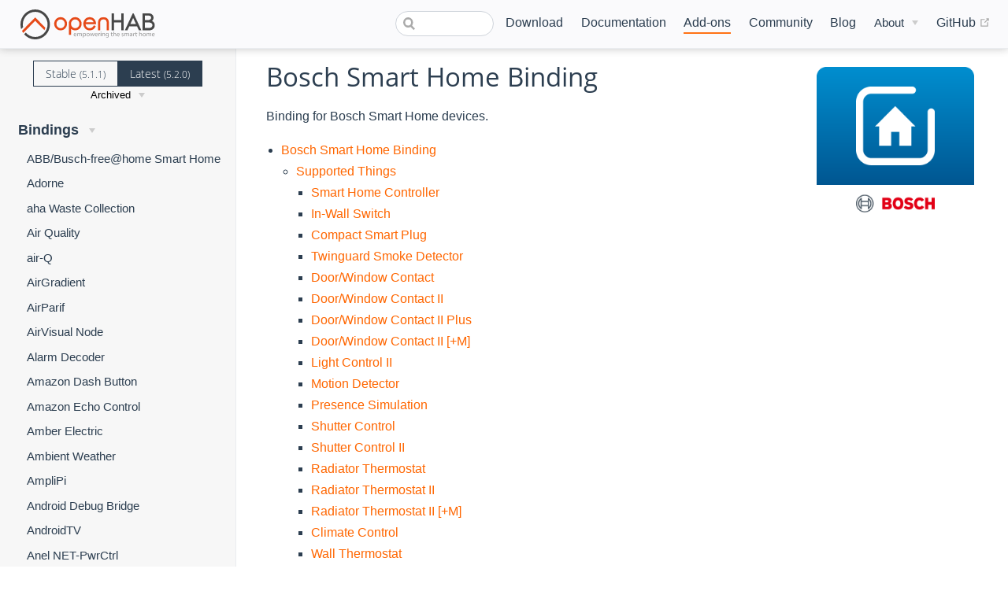

--- FILE ---
content_type: text/html; charset=UTF-8
request_url: https://next.openhab.org/addons/bindings/boschshc/
body_size: 23076
content:
<!DOCTYPE html>
<html lang="en-US">
  <head>
    <meta charset="utf-8">
    <meta name="viewport" content="width=device-width,initial-scale=1">
    <title>Bosch Smart Home - Bindings | openHAB</title>
    <meta name="generator" content="VuePress 1.7.1">
    <link rel="icon" href="/favicon.ico">
    <link rel="shortcut icon" href="/favicon.ico">
    <link rel="apple-touch-icon" href="/apple-icon.png">
    <link rel="alternate" type="application/rss+xml" href="https://openhab.org/rss.xml" title="openHAB RSS Feed">
    <link rel="alternate" type="application/atom+xml" href="https://openhab.org/feed.atom" title="openHAB Atom Feed">
    <link rel="alternate" type="application/json" href="https://openhab.org/feed.json" title="openHAB JSON Feed">
    <meta name="description" content="Binding for Bosch Smart Home devices.">
    <meta property="og:title" content="Bosch Smart Home - Bindings">
    <meta property="og:description" content="Binding for Bosch Smart Home devices.">
    <meta name="viewport" content="width=device-width, initial-scale=1">
    <meta property="og:type" content="website">
    <meta property="og:image" content="https://www.openhab.org/og-image.png">
    
    <link rel="preload" href="/assets/css/0.styles.43e05153.css" as="style"><link rel="preload" href="/assets/js/app.fe6c95fd.js" as="script"><link rel="preload" href="/assets/js/54.35fb9d36.js" as="script"><link rel="preload" href="/assets/js/1.6d5e3c2f.js" as="script"><link rel="preload" href="/assets/js/307.c9c063e4.js" as="script"><link rel="preload" href="/assets/js/113.a937a481.js" as="script"><link rel="preload" href="/assets/js/119.2b5b5786.js" as="script"><link rel="prefetch" href="/assets/js/10.ea02f92f.js"><link rel="prefetch" href="/assets/js/100.25b4f4fa.js"><link rel="prefetch" href="/assets/js/101.fe8907fc.js"><link rel="prefetch" href="/assets/js/102.83cb9f8a.js"><link rel="prefetch" href="/assets/js/103.e00e6772.js"><link rel="prefetch" href="/assets/js/104.38153b3c.js"><link rel="prefetch" href="/assets/js/105.3f841628.js"><link rel="prefetch" href="/assets/js/106.d5142f5d.js"><link rel="prefetch" href="/assets/js/107.0f8f6129.js"><link rel="prefetch" href="/assets/js/108.d644d038.js"><link rel="prefetch" href="/assets/js/109.23a55f84.js"><link rel="prefetch" href="/assets/js/11.a6d1d331.js"><link rel="prefetch" href="/assets/js/110.2411d5d5.js"><link rel="prefetch" href="/assets/js/111.c21e1018.js"><link rel="prefetch" href="/assets/js/112.5e70dac2.js"><link rel="prefetch" href="/assets/js/114.1d94b6bc.js"><link rel="prefetch" href="/assets/js/115.d1572ed4.js"><link rel="prefetch" href="/assets/js/116.291fef4e.js"><link rel="prefetch" href="/assets/js/117.f3fdbb5e.js"><link rel="prefetch" href="/assets/js/118.b966d6e9.js"><link rel="prefetch" href="/assets/js/12.7fb433e9.js"><link rel="prefetch" href="/assets/js/120.eca8a8ad.js"><link rel="prefetch" href="/assets/js/121.b7b039a0.js"><link rel="prefetch" href="/assets/js/122.8cf9b7c3.js"><link rel="prefetch" href="/assets/js/123.36fbed3e.js"><link rel="prefetch" href="/assets/js/124.22dd5496.js"><link rel="prefetch" href="/assets/js/125.b2e7931e.js"><link rel="prefetch" href="/assets/js/126.ddbaab36.js"><link rel="prefetch" href="/assets/js/127.da7b84b3.js"><link rel="prefetch" href="/assets/js/128.c34e1134.js"><link rel="prefetch" href="/assets/js/129.80ea7cbb.js"><link rel="prefetch" href="/assets/js/13.e7d5f18b.js"><link rel="prefetch" href="/assets/js/130.2d466726.js"><link rel="prefetch" href="/assets/js/131.081f7fcd.js"><link rel="prefetch" href="/assets/js/132.4368b9e6.js"><link rel="prefetch" href="/assets/js/133.79024ed3.js"><link rel="prefetch" href="/assets/js/134.c4de4f7b.js"><link rel="prefetch" href="/assets/js/135.bd8dd65f.js"><link rel="prefetch" href="/assets/js/136.60373153.js"><link rel="prefetch" href="/assets/js/137.48d02adb.js"><link rel="prefetch" href="/assets/js/138.c47ecf91.js"><link rel="prefetch" href="/assets/js/139.efe1f1b4.js"><link rel="prefetch" href="/assets/js/14.b65b4a8a.js"><link rel="prefetch" href="/assets/js/140.f3d55c5d.js"><link rel="prefetch" href="/assets/js/141.ba06bf6a.js"><link rel="prefetch" href="/assets/js/142.0b876fe7.js"><link rel="prefetch" href="/assets/js/143.ff995bfa.js"><link rel="prefetch" href="/assets/js/144.bdce18d0.js"><link rel="prefetch" href="/assets/js/145.4a9424cb.js"><link rel="prefetch" href="/assets/js/146.c43eb5fe.js"><link rel="prefetch" href="/assets/js/147.85674eef.js"><link rel="prefetch" href="/assets/js/148.b9117f03.js"><link rel="prefetch" href="/assets/js/149.5ff9cf76.js"><link rel="prefetch" href="/assets/js/15.624c4d3c.js"><link rel="prefetch" href="/assets/js/150.7311c4d5.js"><link rel="prefetch" href="/assets/js/151.9468231f.js"><link rel="prefetch" href="/assets/js/152.b75b2272.js"><link rel="prefetch" href="/assets/js/153.1966d12c.js"><link rel="prefetch" href="/assets/js/154.a4ed8619.js"><link rel="prefetch" href="/assets/js/155.7f2b44ca.js"><link rel="prefetch" href="/assets/js/156.38fb419d.js"><link rel="prefetch" href="/assets/js/157.7dd6c7eb.js"><link rel="prefetch" href="/assets/js/158.e8ce3610.js"><link rel="prefetch" href="/assets/js/159.c9c3bd75.js"><link rel="prefetch" href="/assets/js/16.cd30bf36.js"><link rel="prefetch" href="/assets/js/160.f2edd648.js"><link rel="prefetch" href="/assets/js/161.90872495.js"><link rel="prefetch" href="/assets/js/162.9d96ada9.js"><link rel="prefetch" href="/assets/js/163.3a08b92f.js"><link rel="prefetch" href="/assets/js/164.44f0a164.js"><link rel="prefetch" href="/assets/js/165.b8ef8f6c.js"><link rel="prefetch" href="/assets/js/166.373d3d5b.js"><link rel="prefetch" href="/assets/js/167.8804d30a.js"><link rel="prefetch" href="/assets/js/168.7f37c366.js"><link rel="prefetch" href="/assets/js/169.92adba72.js"><link rel="prefetch" href="/assets/js/17.154a9fd1.js"><link rel="prefetch" href="/assets/js/170.71669f88.js"><link rel="prefetch" href="/assets/js/171.530664de.js"><link rel="prefetch" href="/assets/js/172.a0e37450.js"><link rel="prefetch" href="/assets/js/173.f0f2294f.js"><link rel="prefetch" href="/assets/js/174.8a2c8f0d.js"><link rel="prefetch" href="/assets/js/175.af013533.js"><link rel="prefetch" href="/assets/js/176.9aaf14ba.js"><link rel="prefetch" href="/assets/js/177.fff3949c.js"><link rel="prefetch" href="/assets/js/178.933bb1bd.js"><link rel="prefetch" href="/assets/js/179.51f0eccd.js"><link rel="prefetch" href="/assets/js/18.64585fae.js"><link rel="prefetch" href="/assets/js/180.e0deb065.js"><link rel="prefetch" href="/assets/js/181.a9097a0f.js"><link rel="prefetch" href="/assets/js/182.4383ba0e.js"><link rel="prefetch" href="/assets/js/183.3686aebf.js"><link rel="prefetch" href="/assets/js/184.c169a6f7.js"><link rel="prefetch" href="/assets/js/185.4812df10.js"><link rel="prefetch" href="/assets/js/186.3c7fdf28.js"><link rel="prefetch" href="/assets/js/187.645bebc0.js"><link rel="prefetch" href="/assets/js/188.6078a3ea.js"><link rel="prefetch" href="/assets/js/189.915995ac.js"><link rel="prefetch" href="/assets/js/19.6d451c52.js"><link rel="prefetch" href="/assets/js/190.daf46c48.js"><link rel="prefetch" href="/assets/js/191.ccb35c80.js"><link rel="prefetch" href="/assets/js/192.20b2326e.js"><link rel="prefetch" href="/assets/js/193.a6467542.js"><link rel="prefetch" href="/assets/js/194.363636d3.js"><link rel="prefetch" href="/assets/js/195.ad8da78d.js"><link rel="prefetch" href="/assets/js/196.0d8018c1.js"><link rel="prefetch" href="/assets/js/197.78ae2479.js"><link rel="prefetch" href="/assets/js/198.db3863bc.js"><link rel="prefetch" href="/assets/js/199.46578ccc.js"><link rel="prefetch" href="/assets/js/2.22ff79e6.js"><link rel="prefetch" href="/assets/js/20.b1e3182b.js"><link rel="prefetch" href="/assets/js/200.92fb0c1e.js"><link rel="prefetch" href="/assets/js/201.e26b4dd6.js"><link rel="prefetch" href="/assets/js/202.dfb26eb3.js"><link rel="prefetch" href="/assets/js/203.9a7ef0f2.js"><link rel="prefetch" href="/assets/js/204.aac09f9f.js"><link rel="prefetch" href="/assets/js/205.6e4fd90e.js"><link rel="prefetch" href="/assets/js/206.66711b10.js"><link rel="prefetch" href="/assets/js/207.e13c7047.js"><link rel="prefetch" href="/assets/js/208.073088a0.js"><link rel="prefetch" href="/assets/js/209.6a9003be.js"><link rel="prefetch" href="/assets/js/21.d95488bd.js"><link rel="prefetch" href="/assets/js/210.fcb22c61.js"><link rel="prefetch" href="/assets/js/211.def265b0.js"><link rel="prefetch" href="/assets/js/212.148dd3c9.js"><link rel="prefetch" href="/assets/js/213.27129091.js"><link rel="prefetch" href="/assets/js/214.f388c62b.js"><link rel="prefetch" href="/assets/js/215.e603c773.js"><link rel="prefetch" href="/assets/js/216.6933217e.js"><link rel="prefetch" href="/assets/js/217.3e806a47.js"><link rel="prefetch" href="/assets/js/218.42b4b5e5.js"><link rel="prefetch" href="/assets/js/219.7a9fad32.js"><link rel="prefetch" href="/assets/js/22.dbd8be5f.js"><link rel="prefetch" href="/assets/js/220.a944762a.js"><link rel="prefetch" href="/assets/js/221.95da2d67.js"><link rel="prefetch" href="/assets/js/222.1bb471e7.js"><link rel="prefetch" href="/assets/js/223.419a213d.js"><link rel="prefetch" href="/assets/js/224.4809a3db.js"><link rel="prefetch" href="/assets/js/225.27a86094.js"><link rel="prefetch" href="/assets/js/226.afc8e688.js"><link rel="prefetch" href="/assets/js/227.6babd8a0.js"><link rel="prefetch" href="/assets/js/228.0100f775.js"><link rel="prefetch" href="/assets/js/229.5bc7538c.js"><link rel="prefetch" href="/assets/js/23.7291e606.js"><link rel="prefetch" href="/assets/js/230.054f3387.js"><link rel="prefetch" href="/assets/js/231.ce6bcf6d.js"><link rel="prefetch" href="/assets/js/232.020d4074.js"><link rel="prefetch" href="/assets/js/233.b0151c1e.js"><link rel="prefetch" href="/assets/js/234.ead19710.js"><link rel="prefetch" href="/assets/js/235.c417ca7a.js"><link rel="prefetch" href="/assets/js/236.bbc73b8b.js"><link rel="prefetch" href="/assets/js/237.b8ee3ad4.js"><link rel="prefetch" href="/assets/js/238.58ebdcb1.js"><link rel="prefetch" href="/assets/js/239.ab6bcc10.js"><link rel="prefetch" href="/assets/js/24.185ca79c.js"><link rel="prefetch" href="/assets/js/240.36fff303.js"><link rel="prefetch" href="/assets/js/241.ef00b20d.js"><link rel="prefetch" href="/assets/js/242.bd04c5c5.js"><link rel="prefetch" href="/assets/js/243.719c4249.js"><link rel="prefetch" href="/assets/js/244.59ddfa23.js"><link rel="prefetch" href="/assets/js/245.d3a7a689.js"><link rel="prefetch" href="/assets/js/246.6850b8a7.js"><link rel="prefetch" href="/assets/js/247.14585126.js"><link rel="prefetch" href="/assets/js/248.b81f36f0.js"><link rel="prefetch" href="/assets/js/249.d4a8a24a.js"><link rel="prefetch" href="/assets/js/25.a2c65211.js"><link rel="prefetch" href="/assets/js/250.01e4e5e3.js"><link rel="prefetch" href="/assets/js/251.ccb9461c.js"><link rel="prefetch" href="/assets/js/252.eb2a9149.js"><link rel="prefetch" href="/assets/js/253.ba069bee.js"><link rel="prefetch" href="/assets/js/254.3f6b575c.js"><link rel="prefetch" href="/assets/js/255.b78ba33e.js"><link rel="prefetch" href="/assets/js/256.5ee0ec0f.js"><link rel="prefetch" href="/assets/js/257.663ea5ef.js"><link rel="prefetch" href="/assets/js/258.7aed91b3.js"><link rel="prefetch" href="/assets/js/259.238de949.js"><link rel="prefetch" href="/assets/js/26.47345a3b.js"><link rel="prefetch" href="/assets/js/260.88d6b8fb.js"><link rel="prefetch" href="/assets/js/261.7d737744.js"><link rel="prefetch" href="/assets/js/262.66443984.js"><link rel="prefetch" href="/assets/js/263.87a381cd.js"><link rel="prefetch" href="/assets/js/264.ecf7e044.js"><link rel="prefetch" href="/assets/js/265.058a34e2.js"><link rel="prefetch" href="/assets/js/266.100b8a71.js"><link rel="prefetch" href="/assets/js/267.4f5fb2c7.js"><link rel="prefetch" href="/assets/js/268.f31f3356.js"><link rel="prefetch" href="/assets/js/269.7d645494.js"><link rel="prefetch" href="/assets/js/27.e4292f28.js"><link rel="prefetch" href="/assets/js/270.8ac07eee.js"><link rel="prefetch" href="/assets/js/271.1c1395dd.js"><link rel="prefetch" href="/assets/js/272.43048a49.js"><link rel="prefetch" href="/assets/js/273.024ed6b2.js"><link rel="prefetch" href="/assets/js/274.52f219a7.js"><link rel="prefetch" href="/assets/js/275.693f1804.js"><link rel="prefetch" href="/assets/js/276.eb7ee980.js"><link rel="prefetch" href="/assets/js/277.d2834c28.js"><link rel="prefetch" href="/assets/js/278.fa6627eb.js"><link rel="prefetch" href="/assets/js/279.aa4bb4b0.js"><link rel="prefetch" href="/assets/js/28.8a09f586.js"><link rel="prefetch" href="/assets/js/280.40df5229.js"><link rel="prefetch" href="/assets/js/281.12df75ee.js"><link rel="prefetch" href="/assets/js/282.d97070bd.js"><link rel="prefetch" href="/assets/js/283.be3eede8.js"><link rel="prefetch" href="/assets/js/284.9aefa61d.js"><link rel="prefetch" href="/assets/js/285.d50d0473.js"><link rel="prefetch" href="/assets/js/286.ed363177.js"><link rel="prefetch" href="/assets/js/287.c6f2886e.js"><link rel="prefetch" href="/assets/js/288.58c572ed.js"><link rel="prefetch" href="/assets/js/289.33d79b23.js"><link rel="prefetch" href="/assets/js/29.3e522a9e.js"><link rel="prefetch" href="/assets/js/290.eb354d9d.js"><link rel="prefetch" href="/assets/js/291.b408c639.js"><link rel="prefetch" href="/assets/js/292.7790334c.js"><link rel="prefetch" href="/assets/js/293.7f3d9c02.js"><link rel="prefetch" href="/assets/js/294.521464f2.js"><link rel="prefetch" href="/assets/js/295.aa3a12f8.js"><link rel="prefetch" href="/assets/js/296.a25f8013.js"><link rel="prefetch" href="/assets/js/297.9d010fda.js"><link rel="prefetch" href="/assets/js/298.7e43f755.js"><link rel="prefetch" href="/assets/js/299.dcee02e1.js"><link rel="prefetch" href="/assets/js/3.c0f91fcc.js"><link rel="prefetch" href="/assets/js/30.f4b02c9a.js"><link rel="prefetch" href="/assets/js/300.ec0802f7.js"><link rel="prefetch" href="/assets/js/301.11307473.js"><link rel="prefetch" href="/assets/js/302.c87776ae.js"><link rel="prefetch" href="/assets/js/303.34b327d7.js"><link rel="prefetch" href="/assets/js/304.198c1df0.js"><link rel="prefetch" href="/assets/js/305.d1873276.js"><link rel="prefetch" href="/assets/js/306.ce004d6b.js"><link rel="prefetch" href="/assets/js/308.290a495b.js"><link rel="prefetch" href="/assets/js/309.e12164bc.js"><link rel="prefetch" href="/assets/js/31.6eff3f2b.js"><link rel="prefetch" href="/assets/js/310.9f364535.js"><link rel="prefetch" href="/assets/js/311.85bd4a73.js"><link rel="prefetch" href="/assets/js/312.d5d67922.js"><link rel="prefetch" href="/assets/js/313.a5184431.js"><link rel="prefetch" href="/assets/js/314.da76e7b3.js"><link rel="prefetch" href="/assets/js/315.7954d516.js"><link rel="prefetch" href="/assets/js/316.f3c5dd22.js"><link rel="prefetch" href="/assets/js/317.c308d482.js"><link rel="prefetch" href="/assets/js/318.ae14e71d.js"><link rel="prefetch" href="/assets/js/319.08e01f32.js"><link rel="prefetch" href="/assets/js/32.8bf4be90.js"><link rel="prefetch" href="/assets/js/320.96ac4eab.js"><link rel="prefetch" href="/assets/js/321.258921fb.js"><link rel="prefetch" href="/assets/js/322.02ea95ed.js"><link rel="prefetch" href="/assets/js/323.9fa42fd9.js"><link rel="prefetch" href="/assets/js/324.682c294b.js"><link rel="prefetch" href="/assets/js/325.e4d19b14.js"><link rel="prefetch" href="/assets/js/326.d3dc4390.js"><link rel="prefetch" href="/assets/js/327.9715fb60.js"><link rel="prefetch" href="/assets/js/328.98eefc7a.js"><link rel="prefetch" href="/assets/js/329.eee581eb.js"><link rel="prefetch" href="/assets/js/33.1ba346ad.js"><link rel="prefetch" href="/assets/js/330.be6c6bac.js"><link rel="prefetch" href="/assets/js/331.a460235c.js"><link rel="prefetch" href="/assets/js/332.712ec66d.js"><link rel="prefetch" href="/assets/js/333.0e8b6e24.js"><link rel="prefetch" href="/assets/js/334.ca80cbc9.js"><link rel="prefetch" href="/assets/js/335.af83a239.js"><link rel="prefetch" href="/assets/js/336.c3cb7349.js"><link rel="prefetch" href="/assets/js/337.78547ed0.js"><link rel="prefetch" href="/assets/js/338.8a237b19.js"><link rel="prefetch" href="/assets/js/339.dd7a84f4.js"><link rel="prefetch" href="/assets/js/34.a9068e71.js"><link rel="prefetch" href="/assets/js/340.7dc3a60d.js"><link rel="prefetch" href="/assets/js/341.ec25b791.js"><link rel="prefetch" href="/assets/js/342.8d2a5560.js"><link rel="prefetch" href="/assets/js/343.8cbea03e.js"><link rel="prefetch" href="/assets/js/344.d2388757.js"><link rel="prefetch" href="/assets/js/345.16e8c388.js"><link rel="prefetch" href="/assets/js/346.daab6a72.js"><link rel="prefetch" href="/assets/js/347.f25cf325.js"><link rel="prefetch" href="/assets/js/348.5ec0f60d.js"><link rel="prefetch" href="/assets/js/349.1c19307d.js"><link rel="prefetch" href="/assets/js/35.d160e04a.js"><link rel="prefetch" href="/assets/js/350.77c220fd.js"><link rel="prefetch" href="/assets/js/351.63475164.js"><link rel="prefetch" href="/assets/js/352.1061cd0b.js"><link rel="prefetch" href="/assets/js/353.5dc8933f.js"><link rel="prefetch" href="/assets/js/354.ecfd2444.js"><link rel="prefetch" href="/assets/js/355.6d28deed.js"><link rel="prefetch" href="/assets/js/356.6c3e9d37.js"><link rel="prefetch" href="/assets/js/357.36e03f01.js"><link rel="prefetch" href="/assets/js/358.938d3184.js"><link rel="prefetch" href="/assets/js/359.04520245.js"><link rel="prefetch" href="/assets/js/36.fd9a5c8d.js"><link rel="prefetch" href="/assets/js/360.7efc7445.js"><link rel="prefetch" href="/assets/js/361.e3059a05.js"><link rel="prefetch" href="/assets/js/362.82066419.js"><link rel="prefetch" href="/assets/js/363.0c5f13db.js"><link rel="prefetch" href="/assets/js/364.32b42d88.js"><link rel="prefetch" href="/assets/js/365.80f5fcfe.js"><link rel="prefetch" href="/assets/js/366.da049658.js"><link rel="prefetch" href="/assets/js/367.a2b30c8d.js"><link rel="prefetch" href="/assets/js/368.f43105e1.js"><link rel="prefetch" href="/assets/js/369.dd6ef6f3.js"><link rel="prefetch" href="/assets/js/37.6b164173.js"><link rel="prefetch" href="/assets/js/370.712b4e8d.js"><link rel="prefetch" href="/assets/js/371.fb7e453b.js"><link rel="prefetch" href="/assets/js/372.2ad5c8e8.js"><link rel="prefetch" href="/assets/js/373.e8b3146f.js"><link rel="prefetch" href="/assets/js/374.cbb49a7d.js"><link rel="prefetch" href="/assets/js/375.aa47f9f7.js"><link rel="prefetch" href="/assets/js/376.6b188f0c.js"><link rel="prefetch" href="/assets/js/377.9407368e.js"><link rel="prefetch" href="/assets/js/378.79fd466b.js"><link rel="prefetch" href="/assets/js/379.2628b314.js"><link rel="prefetch" href="/assets/js/38.a49e2cc8.js"><link rel="prefetch" href="/assets/js/380.df89ab4c.js"><link rel="prefetch" href="/assets/js/381.7105d746.js"><link rel="prefetch" href="/assets/js/382.8531daaa.js"><link rel="prefetch" href="/assets/js/383.1206c58d.js"><link rel="prefetch" href="/assets/js/384.ad6dde42.js"><link rel="prefetch" href="/assets/js/385.87defc83.js"><link rel="prefetch" href="/assets/js/386.3f8b6416.js"><link rel="prefetch" href="/assets/js/387.d5ad590e.js"><link rel="prefetch" href="/assets/js/388.29abda49.js"><link rel="prefetch" href="/assets/js/389.6f912b9c.js"><link rel="prefetch" href="/assets/js/39.4ba29f7b.js"><link rel="prefetch" href="/assets/js/390.20bb2c2f.js"><link rel="prefetch" href="/assets/js/391.1269f29c.js"><link rel="prefetch" href="/assets/js/392.1d78b841.js"><link rel="prefetch" href="/assets/js/393.a2283317.js"><link rel="prefetch" href="/assets/js/394.e8f0ef07.js"><link rel="prefetch" href="/assets/js/395.b71a545e.js"><link rel="prefetch" href="/assets/js/396.f814f0c0.js"><link rel="prefetch" href="/assets/js/397.9799776e.js"><link rel="prefetch" href="/assets/js/398.d0424332.js"><link rel="prefetch" href="/assets/js/399.7daf8c00.js"><link rel="prefetch" href="/assets/js/40.ed5bf9f6.js"><link rel="prefetch" href="/assets/js/400.79e76339.js"><link rel="prefetch" href="/assets/js/401.fe2d71ac.js"><link rel="prefetch" href="/assets/js/402.8efdf193.js"><link rel="prefetch" href="/assets/js/403.38533287.js"><link rel="prefetch" href="/assets/js/404.d8845e93.js"><link rel="prefetch" href="/assets/js/405.a2641dc6.js"><link rel="prefetch" href="/assets/js/406.b2813733.js"><link rel="prefetch" href="/assets/js/407.ec9a8320.js"><link rel="prefetch" href="/assets/js/408.68550aab.js"><link rel="prefetch" href="/assets/js/409.d76f62e5.js"><link rel="prefetch" href="/assets/js/41.ad91dbda.js"><link rel="prefetch" href="/assets/js/410.983ffe1f.js"><link rel="prefetch" href="/assets/js/411.6c4583c0.js"><link rel="prefetch" href="/assets/js/412.7bd0405c.js"><link rel="prefetch" href="/assets/js/413.2fb1d261.js"><link rel="prefetch" href="/assets/js/414.2789078c.js"><link rel="prefetch" href="/assets/js/415.50d59740.js"><link rel="prefetch" href="/assets/js/416.398f86e8.js"><link rel="prefetch" href="/assets/js/417.f6eb45d6.js"><link rel="prefetch" href="/assets/js/418.48c7e227.js"><link rel="prefetch" href="/assets/js/419.3b0aaec3.js"><link rel="prefetch" href="/assets/js/42.4bdc3b51.js"><link rel="prefetch" href="/assets/js/420.fb989517.js"><link rel="prefetch" href="/assets/js/421.9795eab5.js"><link rel="prefetch" href="/assets/js/422.80d6c131.js"><link rel="prefetch" href="/assets/js/423.f5f5c157.js"><link rel="prefetch" href="/assets/js/424.b078e516.js"><link rel="prefetch" href="/assets/js/425.122e995a.js"><link rel="prefetch" href="/assets/js/426.3c7a0471.js"><link rel="prefetch" href="/assets/js/427.a6196547.js"><link rel="prefetch" href="/assets/js/428.b9663910.js"><link rel="prefetch" href="/assets/js/429.d01e7ef2.js"><link rel="prefetch" href="/assets/js/43.b6e355c1.js"><link rel="prefetch" href="/assets/js/430.9cfa12de.js"><link rel="prefetch" href="/assets/js/431.31784c5e.js"><link rel="prefetch" href="/assets/js/432.d9cf91d7.js"><link rel="prefetch" href="/assets/js/433.d2854afa.js"><link rel="prefetch" href="/assets/js/434.a4727ed0.js"><link rel="prefetch" href="/assets/js/435.69889a2c.js"><link rel="prefetch" href="/assets/js/436.dabac3ce.js"><link rel="prefetch" href="/assets/js/437.805274c0.js"><link rel="prefetch" href="/assets/js/438.59a02d52.js"><link rel="prefetch" href="/assets/js/439.f7cf328b.js"><link rel="prefetch" href="/assets/js/44.795853c7.js"><link rel="prefetch" href="/assets/js/440.e90ff978.js"><link rel="prefetch" href="/assets/js/441.59eea707.js"><link rel="prefetch" href="/assets/js/442.d90ff1d2.js"><link rel="prefetch" href="/assets/js/443.58c79066.js"><link rel="prefetch" href="/assets/js/444.2a042edd.js"><link rel="prefetch" href="/assets/js/445.5bf314fb.js"><link rel="prefetch" href="/assets/js/446.27d1b329.js"><link rel="prefetch" href="/assets/js/447.297216e6.js"><link rel="prefetch" href="/assets/js/448.448b7149.js"><link rel="prefetch" href="/assets/js/449.80499d94.js"><link rel="prefetch" href="/assets/js/45.0b1f568f.js"><link rel="prefetch" href="/assets/js/450.20fc873d.js"><link rel="prefetch" href="/assets/js/451.4aec333e.js"><link rel="prefetch" href="/assets/js/452.db9a84b7.js"><link rel="prefetch" href="/assets/js/453.53f83912.js"><link rel="prefetch" href="/assets/js/454.d6fed6a1.js"><link rel="prefetch" href="/assets/js/455.fa8ed985.js"><link rel="prefetch" href="/assets/js/456.56488075.js"><link rel="prefetch" href="/assets/js/457.da772352.js"><link rel="prefetch" href="/assets/js/458.4c5c8943.js"><link rel="prefetch" href="/assets/js/459.73a55981.js"><link rel="prefetch" href="/assets/js/46.5d4e35ab.js"><link rel="prefetch" href="/assets/js/460.1d9aa361.js"><link rel="prefetch" href="/assets/js/461.4f0afdc8.js"><link rel="prefetch" href="/assets/js/462.228061a2.js"><link rel="prefetch" href="/assets/js/463.a75f3628.js"><link rel="prefetch" href="/assets/js/464.55d6a15f.js"><link rel="prefetch" href="/assets/js/465.f4cf8eb6.js"><link rel="prefetch" href="/assets/js/466.27083cf6.js"><link rel="prefetch" href="/assets/js/467.d495b55b.js"><link rel="prefetch" href="/assets/js/468.cfdb0338.js"><link rel="prefetch" href="/assets/js/469.34221196.js"><link rel="prefetch" href="/assets/js/47.e96cb7ce.js"><link rel="prefetch" href="/assets/js/470.8778abed.js"><link rel="prefetch" href="/assets/js/471.ff0d8c6f.js"><link rel="prefetch" href="/assets/js/472.9a406f15.js"><link rel="prefetch" href="/assets/js/473.c8ae333c.js"><link rel="prefetch" href="/assets/js/474.8e16c8ed.js"><link rel="prefetch" href="/assets/js/475.49502bb3.js"><link rel="prefetch" href="/assets/js/476.5d0b67d5.js"><link rel="prefetch" href="/assets/js/477.6f3d201d.js"><link rel="prefetch" href="/assets/js/478.266eeae6.js"><link rel="prefetch" href="/assets/js/479.000741e6.js"><link rel="prefetch" href="/assets/js/48.54584852.js"><link rel="prefetch" href="/assets/js/480.ab2f70fc.js"><link rel="prefetch" href="/assets/js/481.63f88022.js"><link rel="prefetch" href="/assets/js/482.d2b6bb04.js"><link rel="prefetch" href="/assets/js/483.ef250df1.js"><link rel="prefetch" href="/assets/js/484.144b8bec.js"><link rel="prefetch" href="/assets/js/485.f26f3102.js"><link rel="prefetch" href="/assets/js/486.e1cd5a5f.js"><link rel="prefetch" href="/assets/js/487.8e926319.js"><link rel="prefetch" href="/assets/js/488.7ed6d332.js"><link rel="prefetch" href="/assets/js/489.2bc0ce7b.js"><link rel="prefetch" href="/assets/js/49.b8033a3c.js"><link rel="prefetch" href="/assets/js/490.1be8c09c.js"><link rel="prefetch" href="/assets/js/491.3d5f38d1.js"><link rel="prefetch" href="/assets/js/492.ef3f07e5.js"><link rel="prefetch" href="/assets/js/493.3101aedd.js"><link rel="prefetch" href="/assets/js/494.22adc289.js"><link rel="prefetch" href="/assets/js/495.2b126498.js"><link rel="prefetch" href="/assets/js/496.0d0b9f8d.js"><link rel="prefetch" href="/assets/js/497.38ad0a4c.js"><link rel="prefetch" href="/assets/js/498.cfac80f2.js"><link rel="prefetch" href="/assets/js/499.f3ce599d.js"><link rel="prefetch" href="/assets/js/50.161b4994.js"><link rel="prefetch" href="/assets/js/500.221e9c45.js"><link rel="prefetch" href="/assets/js/501.b422f9ff.js"><link rel="prefetch" href="/assets/js/502.4f3b2602.js"><link rel="prefetch" href="/assets/js/503.9b461a16.js"><link rel="prefetch" href="/assets/js/504.2b7b5786.js"><link rel="prefetch" href="/assets/js/505.d2728477.js"><link rel="prefetch" href="/assets/js/506.0827b4a8.js"><link rel="prefetch" href="/assets/js/507.3acbffe7.js"><link rel="prefetch" href="/assets/js/508.568587f8.js"><link rel="prefetch" href="/assets/js/509.ae078aaa.js"><link rel="prefetch" href="/assets/js/51.b28c7d15.js"><link rel="prefetch" href="/assets/js/510.0dc8f5bd.js"><link rel="prefetch" href="/assets/js/511.19472389.js"><link rel="prefetch" href="/assets/js/512.51c67413.js"><link rel="prefetch" href="/assets/js/513.7db75176.js"><link rel="prefetch" href="/assets/js/514.bd493f52.js"><link rel="prefetch" href="/assets/js/515.0ea124e2.js"><link rel="prefetch" href="/assets/js/516.eba675fa.js"><link rel="prefetch" href="/assets/js/517.123f4b87.js"><link rel="prefetch" href="/assets/js/518.29e78f15.js"><link rel="prefetch" href="/assets/js/519.38aa7625.js"><link rel="prefetch" href="/assets/js/52.422928c9.js"><link rel="prefetch" href="/assets/js/520.da3ff0c2.js"><link rel="prefetch" href="/assets/js/521.19b8b234.js"><link rel="prefetch" href="/assets/js/522.b45702b1.js"><link rel="prefetch" href="/assets/js/523.06a674df.js"><link rel="prefetch" href="/assets/js/524.42d57b40.js"><link rel="prefetch" href="/assets/js/525.9692f367.js"><link rel="prefetch" href="/assets/js/526.3cb1f9c4.js"><link rel="prefetch" href="/assets/js/527.d89570bb.js"><link rel="prefetch" href="/assets/js/528.9622066a.js"><link rel="prefetch" href="/assets/js/529.d05a7954.js"><link rel="prefetch" href="/assets/js/53.8ceabf32.js"><link rel="prefetch" href="/assets/js/530.99e8028b.js"><link rel="prefetch" href="/assets/js/531.09afeab2.js"><link rel="prefetch" href="/assets/js/532.db3b53a9.js"><link rel="prefetch" href="/assets/js/533.72ef990e.js"><link rel="prefetch" href="/assets/js/534.c5b7bbe5.js"><link rel="prefetch" href="/assets/js/535.742a70ef.js"><link rel="prefetch" href="/assets/js/536.66f536f8.js"><link rel="prefetch" href="/assets/js/537.d315e59a.js"><link rel="prefetch" href="/assets/js/538.b8d76901.js"><link rel="prefetch" href="/assets/js/539.d47eac1a.js"><link rel="prefetch" href="/assets/js/540.9d0b5da6.js"><link rel="prefetch" href="/assets/js/541.9257cfbf.js"><link rel="prefetch" href="/assets/js/542.9974274c.js"><link rel="prefetch" href="/assets/js/543.73464b27.js"><link rel="prefetch" href="/assets/js/544.1f7903ec.js"><link rel="prefetch" href="/assets/js/545.b837d3aa.js"><link rel="prefetch" href="/assets/js/546.e17777ba.js"><link rel="prefetch" href="/assets/js/547.31c861e4.js"><link rel="prefetch" href="/assets/js/548.fd4a930d.js"><link rel="prefetch" href="/assets/js/549.d76b790f.js"><link rel="prefetch" href="/assets/js/55.bfd1774f.js"><link rel="prefetch" href="/assets/js/550.5ffe5f27.js"><link rel="prefetch" href="/assets/js/551.19282436.js"><link rel="prefetch" href="/assets/js/552.6e7a3d00.js"><link rel="prefetch" href="/assets/js/553.eb615842.js"><link rel="prefetch" href="/assets/js/554.efd3fd6a.js"><link rel="prefetch" href="/assets/js/555.08ee989f.js"><link rel="prefetch" href="/assets/js/556.8d119029.js"><link rel="prefetch" href="/assets/js/557.d47105b9.js"><link rel="prefetch" href="/assets/js/558.2b65899e.js"><link rel="prefetch" href="/assets/js/559.cf8c4ded.js"><link rel="prefetch" href="/assets/js/56.a79bde51.js"><link rel="prefetch" href="/assets/js/560.ad16b2b1.js"><link rel="prefetch" href="/assets/js/561.1fd314da.js"><link rel="prefetch" href="/assets/js/562.db0df168.js"><link rel="prefetch" href="/assets/js/563.45d29aea.js"><link rel="prefetch" href="/assets/js/564.8f5b48bf.js"><link rel="prefetch" href="/assets/js/565.986fd073.js"><link rel="prefetch" href="/assets/js/566.4f8217dc.js"><link rel="prefetch" href="/assets/js/567.a429d7d6.js"><link rel="prefetch" href="/assets/js/568.e13743fa.js"><link rel="prefetch" href="/assets/js/569.7001c64f.js"><link rel="prefetch" href="/assets/js/57.844c9c24.js"><link rel="prefetch" href="/assets/js/570.a9a130f1.js"><link rel="prefetch" href="/assets/js/571.44e3244c.js"><link rel="prefetch" href="/assets/js/572.535f73c7.js"><link rel="prefetch" href="/assets/js/573.4e6d0998.js"><link rel="prefetch" href="/assets/js/574.075d1a97.js"><link rel="prefetch" href="/assets/js/575.4ec38f69.js"><link rel="prefetch" href="/assets/js/576.d01c7e45.js"><link rel="prefetch" href="/assets/js/577.5dd28891.js"><link rel="prefetch" href="/assets/js/578.286423a9.js"><link rel="prefetch" href="/assets/js/579.8a28c1fb.js"><link rel="prefetch" href="/assets/js/58.c0420717.js"><link rel="prefetch" href="/assets/js/580.6d200d44.js"><link rel="prefetch" href="/assets/js/581.c6fe94cf.js"><link rel="prefetch" href="/assets/js/582.3922adf6.js"><link rel="prefetch" href="/assets/js/583.5126afaf.js"><link rel="prefetch" href="/assets/js/584.ece5225a.js"><link rel="prefetch" href="/assets/js/585.81ad9b3a.js"><link rel="prefetch" href="/assets/js/586.370aa704.js"><link rel="prefetch" href="/assets/js/587.6076f2fb.js"><link rel="prefetch" href="/assets/js/588.c9a58125.js"><link rel="prefetch" href="/assets/js/589.e8144fa0.js"><link rel="prefetch" href="/assets/js/59.b0087728.js"><link rel="prefetch" href="/assets/js/590.52965db0.js"><link rel="prefetch" href="/assets/js/591.339b37b2.js"><link rel="prefetch" href="/assets/js/592.b304aa45.js"><link rel="prefetch" href="/assets/js/593.825eff83.js"><link rel="prefetch" href="/assets/js/594.0156a29c.js"><link rel="prefetch" href="/assets/js/595.9d26f846.js"><link rel="prefetch" href="/assets/js/596.a6121d82.js"><link rel="prefetch" href="/assets/js/597.2c23fab0.js"><link rel="prefetch" href="/assets/js/598.93e7fe37.js"><link rel="prefetch" href="/assets/js/599.9bc2ad34.js"><link rel="prefetch" href="/assets/js/6.75c5fff5.js"><link rel="prefetch" href="/assets/js/60.530664b5.js"><link rel="prefetch" href="/assets/js/600.64d26992.js"><link rel="prefetch" href="/assets/js/601.43b3dbfb.js"><link rel="prefetch" href="/assets/js/602.eadadb58.js"><link rel="prefetch" href="/assets/js/603.197130bf.js"><link rel="prefetch" href="/assets/js/604.2e918b43.js"><link rel="prefetch" href="/assets/js/605.be1cfcb7.js"><link rel="prefetch" href="/assets/js/606.64eaa1b2.js"><link rel="prefetch" href="/assets/js/607.166c61ce.js"><link rel="prefetch" href="/assets/js/608.39dac764.js"><link rel="prefetch" href="/assets/js/609.ca217865.js"><link rel="prefetch" href="/assets/js/61.7bda4923.js"><link rel="prefetch" href="/assets/js/610.b4588091.js"><link rel="prefetch" href="/assets/js/611.e1c14099.js"><link rel="prefetch" href="/assets/js/612.d48fdcef.js"><link rel="prefetch" href="/assets/js/613.107789f5.js"><link rel="prefetch" href="/assets/js/614.14ce8a5b.js"><link rel="prefetch" href="/assets/js/615.d6a36f8f.js"><link rel="prefetch" href="/assets/js/616.f94889e3.js"><link rel="prefetch" href="/assets/js/617.90a3bf4c.js"><link rel="prefetch" href="/assets/js/618.bb3c2217.js"><link rel="prefetch" href="/assets/js/619.cdaa24ae.js"><link rel="prefetch" href="/assets/js/62.b4d53a2a.js"><link rel="prefetch" href="/assets/js/620.b6692353.js"><link rel="prefetch" href="/assets/js/621.ec0f197d.js"><link rel="prefetch" href="/assets/js/622.b0470050.js"><link rel="prefetch" href="/assets/js/623.25e61956.js"><link rel="prefetch" href="/assets/js/624.da75d0bc.js"><link rel="prefetch" href="/assets/js/625.f83bc090.js"><link rel="prefetch" href="/assets/js/626.20e46c05.js"><link rel="prefetch" href="/assets/js/627.19a38c9c.js"><link rel="prefetch" href="/assets/js/628.aaf9e625.js"><link rel="prefetch" href="/assets/js/629.ab292bd7.js"><link rel="prefetch" href="/assets/js/63.05c9feab.js"><link rel="prefetch" href="/assets/js/630.88a2ade1.js"><link rel="prefetch" href="/assets/js/631.35ab0afc.js"><link rel="prefetch" href="/assets/js/632.1338522a.js"><link rel="prefetch" href="/assets/js/633.e915373a.js"><link rel="prefetch" href="/assets/js/634.2ca5a347.js"><link rel="prefetch" href="/assets/js/635.98dad1df.js"><link rel="prefetch" href="/assets/js/636.6b761929.js"><link rel="prefetch" href="/assets/js/637.94bf2ae9.js"><link rel="prefetch" href="/assets/js/638.8608e0ae.js"><link rel="prefetch" href="/assets/js/639.81b71c18.js"><link rel="prefetch" href="/assets/js/64.cc10d90f.js"><link rel="prefetch" href="/assets/js/640.ab57454f.js"><link rel="prefetch" href="/assets/js/641.fd9f1662.js"><link rel="prefetch" href="/assets/js/642.d1ca55b8.js"><link rel="prefetch" href="/assets/js/643.46b8a833.js"><link rel="prefetch" href="/assets/js/644.a1262067.js"><link rel="prefetch" href="/assets/js/645.939a963c.js"><link rel="prefetch" href="/assets/js/646.dd514b10.js"><link rel="prefetch" href="/assets/js/647.7f10ea55.js"><link rel="prefetch" href="/assets/js/648.cf388985.js"><link rel="prefetch" href="/assets/js/649.cccc6b97.js"><link rel="prefetch" href="/assets/js/65.39699f19.js"><link rel="prefetch" href="/assets/js/650.4160605c.js"><link rel="prefetch" href="/assets/js/651.2a9fefc2.js"><link rel="prefetch" href="/assets/js/652.71d38113.js"><link rel="prefetch" href="/assets/js/653.1e3e2752.js"><link rel="prefetch" href="/assets/js/654.891e5faa.js"><link rel="prefetch" href="/assets/js/655.6014d149.js"><link rel="prefetch" href="/assets/js/656.d2bea312.js"><link rel="prefetch" href="/assets/js/657.ed88ce0b.js"><link rel="prefetch" href="/assets/js/658.9e73b79d.js"><link rel="prefetch" href="/assets/js/659.2a44cc1e.js"><link rel="prefetch" href="/assets/js/66.63ec96b1.js"><link rel="prefetch" href="/assets/js/660.c4ab3427.js"><link rel="prefetch" href="/assets/js/661.cee2e53e.js"><link rel="prefetch" href="/assets/js/662.26dae7f7.js"><link rel="prefetch" href="/assets/js/663.92573d3d.js"><link rel="prefetch" href="/assets/js/664.b8d1fa4a.js"><link rel="prefetch" href="/assets/js/665.81a17d04.js"><link rel="prefetch" href="/assets/js/666.796461a6.js"><link rel="prefetch" href="/assets/js/667.b5ea444f.js"><link rel="prefetch" href="/assets/js/668.a123c524.js"><link rel="prefetch" href="/assets/js/669.0059c064.js"><link rel="prefetch" href="/assets/js/67.e6ce7470.js"><link rel="prefetch" href="/assets/js/670.29a25cee.js"><link rel="prefetch" href="/assets/js/671.d4c2230f.js"><link rel="prefetch" href="/assets/js/672.fa525561.js"><link rel="prefetch" href="/assets/js/673.5d161bfe.js"><link rel="prefetch" href="/assets/js/674.0d713768.js"><link rel="prefetch" href="/assets/js/675.c37ea422.js"><link rel="prefetch" href="/assets/js/676.22a7f7ba.js"><link rel="prefetch" href="/assets/js/677.7c1a0c5d.js"><link rel="prefetch" href="/assets/js/678.161a4997.js"><link rel="prefetch" href="/assets/js/679.b37031ed.js"><link rel="prefetch" href="/assets/js/68.83f80c56.js"><link rel="prefetch" href="/assets/js/680.7e5f28d7.js"><link rel="prefetch" href="/assets/js/681.406c51cd.js"><link rel="prefetch" href="/assets/js/682.a1c5f7cd.js"><link rel="prefetch" href="/assets/js/683.238fe116.js"><link rel="prefetch" href="/assets/js/684.4ffdc7ba.js"><link rel="prefetch" href="/assets/js/685.4d60da91.js"><link rel="prefetch" href="/assets/js/686.22bb2ee4.js"><link rel="prefetch" href="/assets/js/687.df47a336.js"><link rel="prefetch" href="/assets/js/688.72023eec.js"><link rel="prefetch" href="/assets/js/689.65bbb84e.js"><link rel="prefetch" href="/assets/js/69.653b09d5.js"><link rel="prefetch" href="/assets/js/690.8aec2626.js"><link rel="prefetch" href="/assets/js/691.03bf1a5b.js"><link rel="prefetch" href="/assets/js/692.9db7a19d.js"><link rel="prefetch" href="/assets/js/693.1c1270bd.js"><link rel="prefetch" href="/assets/js/694.4b7427d7.js"><link rel="prefetch" href="/assets/js/695.1fdb9e64.js"><link rel="prefetch" href="/assets/js/696.88810912.js"><link rel="prefetch" href="/assets/js/697.d294ba1b.js"><link rel="prefetch" href="/assets/js/698.4596ccb1.js"><link rel="prefetch" href="/assets/js/699.fb326242.js"><link rel="prefetch" href="/assets/js/7.2cb010a9.js"><link rel="prefetch" href="/assets/js/70.945ab961.js"><link rel="prefetch" href="/assets/js/700.f6183ab5.js"><link rel="prefetch" href="/assets/js/701.c32b24ac.js"><link rel="prefetch" href="/assets/js/702.9a8b40d8.js"><link rel="prefetch" href="/assets/js/703.38a3e121.js"><link rel="prefetch" href="/assets/js/704.e99bd408.js"><link rel="prefetch" href="/assets/js/705.5750c0cb.js"><link rel="prefetch" href="/assets/js/706.2d50dbbc.js"><link rel="prefetch" href="/assets/js/707.5ba540b7.js"><link rel="prefetch" href="/assets/js/708.301f4c70.js"><link rel="prefetch" href="/assets/js/709.d3487547.js"><link rel="prefetch" href="/assets/js/71.c69f9f6e.js"><link rel="prefetch" href="/assets/js/710.58b579f0.js"><link rel="prefetch" href="/assets/js/711.0776e42c.js"><link rel="prefetch" href="/assets/js/712.6b9a742e.js"><link rel="prefetch" href="/assets/js/713.cf975ef2.js"><link rel="prefetch" href="/assets/js/714.7e56abd3.js"><link rel="prefetch" href="/assets/js/715.8b37770f.js"><link rel="prefetch" href="/assets/js/716.c05562dd.js"><link rel="prefetch" href="/assets/js/717.af061a33.js"><link rel="prefetch" href="/assets/js/718.627a1f04.js"><link rel="prefetch" href="/assets/js/719.381e7521.js"><link rel="prefetch" href="/assets/js/72.2b11c69a.js"><link rel="prefetch" href="/assets/js/720.4c5bb173.js"><link rel="prefetch" href="/assets/js/721.570b6369.js"><link rel="prefetch" href="/assets/js/722.220c9200.js"><link rel="prefetch" href="/assets/js/723.72485402.js"><link rel="prefetch" href="/assets/js/724.07942891.js"><link rel="prefetch" href="/assets/js/725.1b2c2724.js"><link rel="prefetch" href="/assets/js/726.5ba9499f.js"><link rel="prefetch" href="/assets/js/727.9f7e679d.js"><link rel="prefetch" href="/assets/js/728.4cae283e.js"><link rel="prefetch" href="/assets/js/729.830d6be5.js"><link rel="prefetch" href="/assets/js/73.5ea4fd85.js"><link rel="prefetch" href="/assets/js/730.013133ba.js"><link rel="prefetch" href="/assets/js/731.111ffaeb.js"><link rel="prefetch" href="/assets/js/732.36be99e9.js"><link rel="prefetch" href="/assets/js/733.49de719d.js"><link rel="prefetch" href="/assets/js/734.afb07c12.js"><link rel="prefetch" href="/assets/js/735.4b1da252.js"><link rel="prefetch" href="/assets/js/736.6895eaf3.js"><link rel="prefetch" href="/assets/js/737.ea1f0814.js"><link rel="prefetch" href="/assets/js/738.9ee29610.js"><link rel="prefetch" href="/assets/js/739.f03daee6.js"><link rel="prefetch" href="/assets/js/74.d13b0564.js"><link rel="prefetch" href="/assets/js/740.08366607.js"><link rel="prefetch" href="/assets/js/741.8f4ddfc3.js"><link rel="prefetch" href="/assets/js/742.415e1fed.js"><link rel="prefetch" href="/assets/js/743.ec57325c.js"><link rel="prefetch" href="/assets/js/744.34c85ca2.js"><link rel="prefetch" href="/assets/js/745.6bdc5248.js"><link rel="prefetch" href="/assets/js/746.7918f218.js"><link rel="prefetch" href="/assets/js/747.700a6590.js"><link rel="prefetch" href="/assets/js/748.edaff7bb.js"><link rel="prefetch" href="/assets/js/749.44b04671.js"><link rel="prefetch" href="/assets/js/75.05a0bb0b.js"><link rel="prefetch" href="/assets/js/750.8bf7d336.js"><link rel="prefetch" href="/assets/js/751.a50d9cb1.js"><link rel="prefetch" href="/assets/js/752.071e4c65.js"><link rel="prefetch" href="/assets/js/753.45904b38.js"><link rel="prefetch" href="/assets/js/754.e8541203.js"><link rel="prefetch" href="/assets/js/755.d287dddc.js"><link rel="prefetch" href="/assets/js/756.446051a5.js"><link rel="prefetch" href="/assets/js/757.0237cf15.js"><link rel="prefetch" href="/assets/js/758.3a1f7015.js"><link rel="prefetch" href="/assets/js/759.d860c9f8.js"><link rel="prefetch" href="/assets/js/76.f5aa1bf2.js"><link rel="prefetch" href="/assets/js/760.12377a56.js"><link rel="prefetch" href="/assets/js/761.1edcee82.js"><link rel="prefetch" href="/assets/js/762.1bef884b.js"><link rel="prefetch" href="/assets/js/763.bd08463d.js"><link rel="prefetch" href="/assets/js/764.0b50cf6f.js"><link rel="prefetch" href="/assets/js/765.2caeac2f.js"><link rel="prefetch" href="/assets/js/766.e1188abc.js"><link rel="prefetch" href="/assets/js/767.d56e781e.js"><link rel="prefetch" href="/assets/js/768.4dd9cd8c.js"><link rel="prefetch" href="/assets/js/769.ed4eb083.js"><link rel="prefetch" href="/assets/js/77.65ba9b84.js"><link rel="prefetch" href="/assets/js/770.af6fa870.js"><link rel="prefetch" href="/assets/js/771.af9e66bc.js"><link rel="prefetch" href="/assets/js/772.b4e28ec4.js"><link rel="prefetch" href="/assets/js/773.800eb840.js"><link rel="prefetch" href="/assets/js/774.4952621c.js"><link rel="prefetch" href="/assets/js/775.b536e265.js"><link rel="prefetch" href="/assets/js/776.4079d371.js"><link rel="prefetch" href="/assets/js/777.75ef8afb.js"><link rel="prefetch" href="/assets/js/778.8462d105.js"><link rel="prefetch" href="/assets/js/779.6f5c3eea.js"><link rel="prefetch" href="/assets/js/78.8a7535a5.js"><link rel="prefetch" href="/assets/js/780.0c62b45c.js"><link rel="prefetch" href="/assets/js/781.98d07b58.js"><link rel="prefetch" href="/assets/js/782.f00a8758.js"><link rel="prefetch" href="/assets/js/783.ee36e3dd.js"><link rel="prefetch" href="/assets/js/784.0f560803.js"><link rel="prefetch" href="/assets/js/785.9482f179.js"><link rel="prefetch" href="/assets/js/786.b3d627f1.js"><link rel="prefetch" href="/assets/js/787.d7c70e88.js"><link rel="prefetch" href="/assets/js/788.f85aec91.js"><link rel="prefetch" href="/assets/js/789.228b5c5a.js"><link rel="prefetch" href="/assets/js/79.2308d4b0.js"><link rel="prefetch" href="/assets/js/790.48d8dab1.js"><link rel="prefetch" href="/assets/js/791.fe37f853.js"><link rel="prefetch" href="/assets/js/792.d027646a.js"><link rel="prefetch" href="/assets/js/793.cd931fda.js"><link rel="prefetch" href="/assets/js/794.86e13de1.js"><link rel="prefetch" href="/assets/js/795.165980fd.js"><link rel="prefetch" href="/assets/js/796.1ceccc54.js"><link rel="prefetch" href="/assets/js/797.cf70fcb0.js"><link rel="prefetch" href="/assets/js/798.52336af7.js"><link rel="prefetch" href="/assets/js/799.a77573d0.js"><link rel="prefetch" href="/assets/js/8.fecc6bda.js"><link rel="prefetch" href="/assets/js/80.91895b18.js"><link rel="prefetch" href="/assets/js/800.01a13610.js"><link rel="prefetch" href="/assets/js/801.0df95767.js"><link rel="prefetch" href="/assets/js/802.ab2b6f66.js"><link rel="prefetch" href="/assets/js/803.1b1e26b6.js"><link rel="prefetch" href="/assets/js/804.2ef1d963.js"><link rel="prefetch" href="/assets/js/805.b9a24eed.js"><link rel="prefetch" href="/assets/js/806.bb9275a6.js"><link rel="prefetch" href="/assets/js/807.d5452ee1.js"><link rel="prefetch" href="/assets/js/808.a9bd49d5.js"><link rel="prefetch" href="/assets/js/809.28d3aab8.js"><link rel="prefetch" href="/assets/js/81.70c6112d.js"><link rel="prefetch" href="/assets/js/810.f1208992.js"><link rel="prefetch" href="/assets/js/811.cb767d71.js"><link rel="prefetch" href="/assets/js/812.b61321bb.js"><link rel="prefetch" href="/assets/js/813.6a01d064.js"><link rel="prefetch" href="/assets/js/814.40cdb119.js"><link rel="prefetch" href="/assets/js/815.5de85c03.js"><link rel="prefetch" href="/assets/js/816.2c06c2b4.js"><link rel="prefetch" href="/assets/js/817.bbfba8a5.js"><link rel="prefetch" href="/assets/js/818.45a29d2f.js"><link rel="prefetch" href="/assets/js/819.b4c19f95.js"><link rel="prefetch" href="/assets/js/82.5f329f36.js"><link rel="prefetch" href="/assets/js/820.24912da5.js"><link rel="prefetch" href="/assets/js/821.388517b6.js"><link rel="prefetch" href="/assets/js/822.9dfe1b64.js"><link rel="prefetch" href="/assets/js/823.a18ce886.js"><link rel="prefetch" href="/assets/js/824.4f21fe75.js"><link rel="prefetch" href="/assets/js/825.c82c7797.js"><link rel="prefetch" href="/assets/js/826.c6c15cb3.js"><link rel="prefetch" href="/assets/js/827.43a3e6b2.js"><link rel="prefetch" href="/assets/js/828.a941ab9d.js"><link rel="prefetch" href="/assets/js/829.2439d075.js"><link rel="prefetch" href="/assets/js/83.b47d7876.js"><link rel="prefetch" href="/assets/js/830.ccf306d0.js"><link rel="prefetch" href="/assets/js/831.0bde0637.js"><link rel="prefetch" href="/assets/js/832.382b565b.js"><link rel="prefetch" href="/assets/js/833.2878b172.js"><link rel="prefetch" href="/assets/js/834.8a9776db.js"><link rel="prefetch" href="/assets/js/835.fbe985a3.js"><link rel="prefetch" href="/assets/js/836.e317b490.js"><link rel="prefetch" href="/assets/js/837.1b2e3ff5.js"><link rel="prefetch" href="/assets/js/838.a0fd531c.js"><link rel="prefetch" href="/assets/js/839.b89b874e.js"><link rel="prefetch" href="/assets/js/84.4714367f.js"><link rel="prefetch" href="/assets/js/840.6aa74bc2.js"><link rel="prefetch" href="/assets/js/841.68613b7f.js"><link rel="prefetch" href="/assets/js/842.0cf3eb13.js"><link rel="prefetch" href="/assets/js/843.b53552c7.js"><link rel="prefetch" href="/assets/js/844.e5902e24.js"><link rel="prefetch" href="/assets/js/845.4cb19251.js"><link rel="prefetch" href="/assets/js/846.5b53ad64.js"><link rel="prefetch" href="/assets/js/847.0520f260.js"><link rel="prefetch" href="/assets/js/848.3058112d.js"><link rel="prefetch" href="/assets/js/849.a5152aff.js"><link rel="prefetch" href="/assets/js/85.8b257e0c.js"><link rel="prefetch" href="/assets/js/850.bf95e7d2.js"><link rel="prefetch" href="/assets/js/851.e9493c31.js"><link rel="prefetch" href="/assets/js/852.4bd5b7cc.js"><link rel="prefetch" href="/assets/js/853.c95cd575.js"><link rel="prefetch" href="/assets/js/854.61d8e3b8.js"><link rel="prefetch" href="/assets/js/855.2b580b40.js"><link rel="prefetch" href="/assets/js/856.cc417961.js"><link rel="prefetch" href="/assets/js/857.44c04027.js"><link rel="prefetch" href="/assets/js/858.ffd66efe.js"><link rel="prefetch" href="/assets/js/859.a615dfa8.js"><link rel="prefetch" href="/assets/js/86.b0770efc.js"><link rel="prefetch" href="/assets/js/860.69e2988f.js"><link rel="prefetch" href="/assets/js/861.a6daa0c1.js"><link rel="prefetch" href="/assets/js/862.a44bf1e9.js"><link rel="prefetch" href="/assets/js/863.571d233a.js"><link rel="prefetch" href="/assets/js/864.7d6c9f00.js"><link rel="prefetch" href="/assets/js/865.3441ce16.js"><link rel="prefetch" href="/assets/js/866.c7d353db.js"><link rel="prefetch" href="/assets/js/867.a6968779.js"><link rel="prefetch" href="/assets/js/868.a8143db9.js"><link rel="prefetch" href="/assets/js/869.f2df8537.js"><link rel="prefetch" href="/assets/js/87.a4fdf332.js"><link rel="prefetch" href="/assets/js/870.bc597371.js"><link rel="prefetch" href="/assets/js/871.5a6d9e3c.js"><link rel="prefetch" href="/assets/js/872.84479501.js"><link rel="prefetch" href="/assets/js/873.18a684b1.js"><link rel="prefetch" href="/assets/js/874.dcd04142.js"><link rel="prefetch" href="/assets/js/875.b6a27f15.js"><link rel="prefetch" href="/assets/js/876.0623c92b.js"><link rel="prefetch" href="/assets/js/877.c456cc04.js"><link rel="prefetch" href="/assets/js/878.7a3dc039.js"><link rel="prefetch" href="/assets/js/879.90a45b92.js"><link rel="prefetch" href="/assets/js/88.f43639c7.js"><link rel="prefetch" href="/assets/js/880.ad1235ce.js"><link rel="prefetch" href="/assets/js/881.2faba13a.js"><link rel="prefetch" href="/assets/js/882.29fd2cf0.js"><link rel="prefetch" href="/assets/js/883.4b21fa7a.js"><link rel="prefetch" href="/assets/js/884.b6bf2d35.js"><link rel="prefetch" href="/assets/js/885.616f9a4e.js"><link rel="prefetch" href="/assets/js/886.726f6049.js"><link rel="prefetch" href="/assets/js/887.b7c5e084.js"><link rel="prefetch" href="/assets/js/888.07753c9b.js"><link rel="prefetch" href="/assets/js/889.12f96e73.js"><link rel="prefetch" href="/assets/js/89.8c2665f8.js"><link rel="prefetch" href="/assets/js/890.00b9f1ff.js"><link rel="prefetch" href="/assets/js/891.e468cd57.js"><link rel="prefetch" href="/assets/js/892.b2384dfd.js"><link rel="prefetch" href="/assets/js/893.d786d075.js"><link rel="prefetch" href="/assets/js/894.423ef330.js"><link rel="prefetch" href="/assets/js/895.b5d37a83.js"><link rel="prefetch" href="/assets/js/896.4dc82829.js"><link rel="prefetch" href="/assets/js/897.17b2e8c6.js"><link rel="prefetch" href="/assets/js/898.af6155a6.js"><link rel="prefetch" href="/assets/js/9.c3103231.js"><link rel="prefetch" href="/assets/js/90.0b00df5e.js"><link rel="prefetch" href="/assets/js/91.711465a4.js"><link rel="prefetch" href="/assets/js/92.4d6e2f98.js"><link rel="prefetch" href="/assets/js/93.0d1c1853.js"><link rel="prefetch" href="/assets/js/94.77f6a611.js"><link rel="prefetch" href="/assets/js/95.533f62f0.js"><link rel="prefetch" href="/assets/js/96.f6c72a38.js"><link rel="prefetch" href="/assets/js/97.f47079be.js"><link rel="prefetch" href="/assets/js/98.4b129f4b.js"><link rel="prefetch" href="/assets/js/99.d9a1f179.js"><link rel="prefetch" href="/assets/js/vendors~docsearch.ecaa29ce.js">
    <link rel="stylesheet" href="/assets/css/0.styles.43e05153.css">
  </head>
  <body>
    <div id="app" data-server-rendered="true"><div class="theme-container"><header class="navbar"><div class="sidebar-button"><svg xmlns="http://www.w3.org/2000/svg" aria-hidden="true" role="img" viewBox="0 0 448 512" class="icon"><path fill="currentColor" d="M436 124H12c-6.627 0-12-5.373-12-12V80c0-6.627 5.373-12 12-12h424c6.627 0 12 5.373 12 12v32c0 6.627-5.373 12-12 12zm0 160H12c-6.627 0-12-5.373-12-12v-32c0-6.627 5.373-12 12-12h424c6.627 0 12 5.373 12 12v32c0 6.627-5.373 12-12 12zm0 160H12c-6.627 0-12-5.373-12-12v-32c0-6.627 5.373-12 12-12h424c6.627 0 12 5.373 12 12v32c0 6.627-5.373 12-12 12z"></path></svg></div> <a href="/" class="home-link router-link-active"><img src="/openhab-logo-empowering.svg" alt="openHAB" class="logo"> <span class="site-name can-hide">openHAB</span></a> <div class="links"><form id="search-form" role="search" class="algolia-search-wrapper search-box"><input id="algolia-search-input" class="search-query"></form> <nav class="nav-links can-hide"><div class="nav-item"><a href="/download/" class="nav-link">
  Download
</a></div><div class="nav-item"><a href="/docs/" class="nav-link">
  Documentation
</a></div><div class="nav-item"><a href="/addons/" class="nav-link router-link-active">
  Add-ons
</a></div><div class="nav-item"><a href="/community/" class="nav-link">
  Community
</a></div><div class="nav-item"><a href="/blog/" class="nav-link">
  Blog
</a></div><div class="nav-item"><div class="dropdown-wrapper"><button type="button" aria-label="About" class="dropdown-title"><span class="title">About</span> <span class="arrow down"></span></button> <button type="button" aria-label="About" class="mobile-dropdown-title"><span class="title">About</span> <span class="arrow right"></span></button> <ul class="nav-dropdown" style="display:none;"><li class="dropdown-item"><h4>
          Get Involved
        </h4> <ul class="dropdown-subitem-wrapper"><li class="dropdown-subitem"><a class='nav-link' href='/about/who-we-are'>
  Who We Are
</a></li><li class="dropdown-subitem"><a class='nav-link' href='/about/contributing'>
  Contribute
</a></li><li class="dropdown-subitem"><a class='nav-link' href='/about/events'>
  Events
</a></li></ul></li><li class="dropdown-item"><h4>
          Support openHAB
        </h4> <ul class="dropdown-subitem-wrapper"><li class="dropdown-subitem"><a href="https://openhabfoundation.org/" target="_blank" rel="noopener noreferrer" class="nav-link external">
  Foundation
  <span><svg xmlns="http://www.w3.org/2000/svg" aria-hidden="true" focusable="false" x="0px" y="0px" viewBox="0 0 100 100" width="15" height="15" class="icon outbound"><path fill="currentColor" d="M18.8,85.1h56l0,0c2.2,0,4-1.8,4-4v-32h-8v28h-48v-48h28v-8h-32l0,0c-2.2,0-4,1.8-4,4v56C14.8,83.3,16.6,85.1,18.8,85.1z"></path> <polygon fill="currentColor" points="45.7,48.7 51.3,54.3 77.2,28.5 77.2,37.2 85.2,37.2 85.2,14.9 62.8,14.9 62.8,22.9 71.5,22.9"></polygon></svg> <span class="sr-only">(opens new window)</span></span></a></li><li class="dropdown-subitem"><a class='nav-link' href='/about/donate'>
  Donate
</a></li></ul></li><li class="dropdown-item"><h4>
          Resources
        </h4> <ul class="dropdown-subitem-wrapper"><li class="dropdown-subitem"><a class='nav-link' href='/about/showcase'>
  Showcase/How-tos
</a></li><li class="dropdown-subitem"><a class='nav-link' href='/privacy'>
  Privacy Policy
</a></li><li class="dropdown-subitem"><a class='nav-link' href='/about/trademark'>
  Trademark Policy
</a></li><li class="dropdown-subitem"><a class='nav-link' href='/artwork'>
  Artwork
</a></li><li class="dropdown-subitem"><a class='nav-link' href='/about/feeds'>
  Feed Overview
</a></li><li class="dropdown-subitem"><a href="https://www.myopenhab.org/" target="_blank" rel="noopener noreferrer" class="nav-link external">
  myopenHAB
  <span><svg xmlns="http://www.w3.org/2000/svg" aria-hidden="true" focusable="false" x="0px" y="0px" viewBox="0 0 100 100" width="15" height="15" class="icon outbound"><path fill="currentColor" d="M18.8,85.1h56l0,0c2.2,0,4-1.8,4-4v-32h-8v28h-48v-48h28v-8h-32l0,0c-2.2,0-4,1.8-4,4v56C14.8,83.3,16.6,85.1,18.8,85.1z"></path> <polygon fill="currentColor" points="45.7,48.7 51.3,54.3 77.2,28.5 77.2,37.2 85.2,37.2 85.2,14.9 62.8,14.9 62.8,22.9 71.5,22.9"></polygon></svg> <span class="sr-only">(opens new window)</span></span></a></li></ul></li></ul></div></div><div class="nav-item"><a href="https://github.com/openhab" target="_blank" rel="noopener noreferrer" class="nav-link external">
  GitHub
  <span><svg xmlns="http://www.w3.org/2000/svg" aria-hidden="true" focusable="false" x="0px" y="0px" viewBox="0 0 100 100" width="15" height="15" class="icon outbound"><path fill="currentColor" d="M18.8,85.1h56l0,0c2.2,0,4-1.8,4-4v-32h-8v28h-48v-48h28v-8h-32l0,0c-2.2,0-4,1.8-4,4v56C14.8,83.3,16.6,85.1,18.8,85.1z"></path> <polygon fill="currentColor" points="45.7,48.7 51.3,54.3 77.2,28.5 77.2,37.2 85.2,37.2 85.2,14.9 62.8,14.9 62.8,22.9 71.5,22.9"></polygon></svg> <span class="sr-only">(opens new window)</span></span></a></div> <!----></nav></div></header> <div class="sidebar-mask"></div> <aside class="sidebar"><nav class="nav-links"><div class="nav-item"><a href="/download/" class="nav-link">
  Download
</a></div><div class="nav-item"><a href="/docs/" class="nav-link">
  Documentation
</a></div><div class="nav-item"><a href="/addons/" class="nav-link router-link-active">
  Add-ons
</a></div><div class="nav-item"><a href="/community/" class="nav-link">
  Community
</a></div><div class="nav-item"><a href="/blog/" class="nav-link">
  Blog
</a></div><div class="nav-item"><div class="dropdown-wrapper"><button type="button" aria-label="About" class="dropdown-title"><span class="title">About</span> <span class="arrow down"></span></button> <button type="button" aria-label="About" class="mobile-dropdown-title"><span class="title">About</span> <span class="arrow right"></span></button> <ul class="nav-dropdown" style="display:none;"><li class="dropdown-item"><h4>
          Get Involved
        </h4> <ul class="dropdown-subitem-wrapper"><li class="dropdown-subitem"><a class='nav-link' href='/about/who-we-are'>
  Who We Are
</a></li><li class="dropdown-subitem"><a class='nav-link' href='/about/contributing'>
  Contribute
</a></li><li class="dropdown-subitem"><a class='nav-link' href='/about/events'>
  Events
</a></li></ul></li><li class="dropdown-item"><h4>
          Support openHAB
        </h4> <ul class="dropdown-subitem-wrapper"><li class="dropdown-subitem"><a href="https://openhabfoundation.org/" target="_blank" rel="noopener noreferrer" class="nav-link external">
  Foundation
  <span><svg xmlns="http://www.w3.org/2000/svg" aria-hidden="true" focusable="false" x="0px" y="0px" viewBox="0 0 100 100" width="15" height="15" class="icon outbound"><path fill="currentColor" d="M18.8,85.1h56l0,0c2.2,0,4-1.8,4-4v-32h-8v28h-48v-48h28v-8h-32l0,0c-2.2,0-4,1.8-4,4v56C14.8,83.3,16.6,85.1,18.8,85.1z"></path> <polygon fill="currentColor" points="45.7,48.7 51.3,54.3 77.2,28.5 77.2,37.2 85.2,37.2 85.2,14.9 62.8,14.9 62.8,22.9 71.5,22.9"></polygon></svg> <span class="sr-only">(opens new window)</span></span></a></li><li class="dropdown-subitem"><a class='nav-link' href='/about/donate'>
  Donate
</a></li></ul></li><li class="dropdown-item"><h4>
          Resources
        </h4> <ul class="dropdown-subitem-wrapper"><li class="dropdown-subitem"><a class='nav-link' href='/about/showcase'>
  Showcase/How-tos
</a></li><li class="dropdown-subitem"><a class='nav-link' href='/privacy'>
  Privacy Policy
</a></li><li class="dropdown-subitem"><a class='nav-link' href='/about/trademark'>
  Trademark Policy
</a></li><li class="dropdown-subitem"><a class='nav-link' href='/artwork'>
  Artwork
</a></li><li class="dropdown-subitem"><a class='nav-link' href='/about/feeds'>
  Feed Overview
</a></li><li class="dropdown-subitem"><a href="https://www.myopenhab.org/" target="_blank" rel="noopener noreferrer" class="nav-link external">
  myopenHAB
  <span><svg xmlns="http://www.w3.org/2000/svg" aria-hidden="true" focusable="false" x="0px" y="0px" viewBox="0 0 100 100" width="15" height="15" class="icon outbound"><path fill="currentColor" d="M18.8,85.1h56l0,0c2.2,0,4-1.8,4-4v-32h-8v28h-48v-48h28v-8h-32l0,0c-2.2,0-4,1.8-4,4v56C14.8,83.3,16.6,85.1,18.8,85.1z"></path> <polygon fill="currentColor" points="45.7,48.7 51.3,54.3 77.2,28.5 77.2,37.2 85.2,37.2 85.2,14.9 62.8,14.9 62.8,22.9 71.5,22.9"></polygon></svg> <span class="sr-only">(opens new window)</span></span></a></li></ul></li></ul></div></div><div class="nav-item"><a href="https://github.com/openhab" target="_blank" rel="noopener noreferrer" class="nav-link external">
  GitHub
  <span><svg xmlns="http://www.w3.org/2000/svg" aria-hidden="true" focusable="false" x="0px" y="0px" viewBox="0 0 100 100" width="15" height="15" class="icon outbound"><path fill="currentColor" d="M18.8,85.1h56l0,0c2.2,0,4-1.8,4-4v-32h-8v28h-48v-48h28v-8h-32l0,0c-2.2,0-4,1.8-4,4v56C14.8,83.3,16.6,85.1,18.8,85.1z"></path> <polygon fill="currentColor" points="45.7,48.7 51.3,54.3 77.2,28.5 77.2,37.2 85.2,37.2 85.2,14.9 62.8,14.9 62.8,22.9 71.5,22.9"></polygon></svg> <span class="sr-only">(opens new window)</span></span></a></div> <!----></nav> <div class="page-versions"><ul class="version-switcher"><li><a href="https://www.openhab.org/addons" class="version-button">Stable <small>(5.1.1)</small></a></li> <li><a class="version-button current">Latest <small>(5.2.0)</small></a></li></ul> <div class="archived-versions"><div class="dropdown-wrapper"><a class="dropdown-title"><span class="title">Archived</span> <span class="arrow down"></span></a> <ul class="nav-dropdown" style="display:none;"><li class="dropdown-item"><a href="https://v50.openhab.org/addons">5.0</a></li><li class="dropdown-item"><a href="https://v43.openhab.org/addons">4.3</a></li><li class="dropdown-item"><a href="https://v42.openhab.org/addons">4.2</a></li><li class="dropdown-item"><a href="https://v41.openhab.org/addons">4.1</a></li><li class="dropdown-item"><a href="https://v40.openhab.org/addons">4.0</a></li><li class="dropdown-item"><a href="https://v34.openhab.org/addons">3.4</a></li><li class="dropdown-item"><a href="https://v33.openhab.org/addons">3.3</a></li><li class="dropdown-item"><a href="https://v32.openhab.org/addons">3.2</a></li><li class="dropdown-item"><a href="https://v31.openhab.org/addons">3.1</a></li><li class="dropdown-item"><a href="https://v30.openhab.org/addons">3.0</a></li><li class="dropdown-item"><a href="https://v2.openhab.org/addons">2.5</a></li></ul></div></div></div> <ul class="sidebar-links"><li><section class="sidebar-group collapsable depth-0"><p class="sidebar-heading open"><span>Bindings</span> <span class="arrow down"></span></p> <ul class="sidebar-links sidebar-group-items"><li><a href="/addons/bindings/freeathome/" class="sidebar-link">ABB/Busch-free@home Smart Home</a></li><li><a href="/addons/bindings/adorne/" class="sidebar-link">Adorne</a></li><li><a href="/addons/bindings/ahawastecollection/" class="sidebar-link">aha Waste Collection</a></li><li><a href="/addons/bindings/airquality/" class="sidebar-link">Air Quality</a></li><li><a href="/addons/bindings/airq/" class="sidebar-link">air-Q</a></li><li><a href="/addons/bindings/airgradient/" class="sidebar-link">AirGradient</a></li><li><a href="/addons/bindings/airparif/" class="sidebar-link">AirParif</a></li><li><a href="/addons/bindings/airvisualnode/" class="sidebar-link">AirVisual Node</a></li><li><a href="/addons/bindings/alarmdecoder/" class="sidebar-link">Alarm Decoder</a></li><li><a href="/addons/bindings/amazondashbutton/" class="sidebar-link">Amazon Dash Button</a></li><li><a href="/addons/bindings/amazonechocontrol/" class="sidebar-link">Amazon Echo Control</a></li><li><a href="/addons/bindings/amberelectric/" class="sidebar-link">Amber Electric</a></li><li><a href="/addons/bindings/ambientweather/" class="sidebar-link">Ambient Weather</a></li><li><a href="/addons/bindings/amplipi/" class="sidebar-link">AmpliPi</a></li><li><a href="/addons/bindings/androiddebugbridge/" class="sidebar-link">Android Debug Bridge</a></li><li><a href="/addons/bindings/androidtv/" class="sidebar-link">AndroidTV</a></li><li><a href="/addons/bindings/anel/" class="sidebar-link">Anel NET-PwrCtrl</a></li><li><a href="/addons/bindings/anthem/" class="sidebar-link">Anthem</a></li><li><a href="/addons/bindings/argoclima/" class="sidebar-link">ArgoClima</a></li><li><a href="/addons/bindings/astro/" class="sidebar-link">Astro</a></li><li><a href="/addons/bindings/asuswrt/" class="sidebar-link">Asuswrt</a></li><li><a href="/addons/bindings/atlona/" class="sidebar-link">Atlona</a></li><li><a href="/addons/bindings/autelis/" class="sidebar-link">Autelis Pool Control</a></li><li><a href="/addons/bindings/automower/" class="sidebar-link">Automower</a></li><li><a href="/addons/bindings/avmfritz/" class="sidebar-link">AVM FRITZ!</a></li><li><a href="/addons/bindings/awattar/" class="sidebar-link">aWATTar</a></li><li><a href="/addons/bindings/bambulab/" class="sidebar-link">BambuLab</a></li><li><a href="/addons/bindings/wemo/" class="sidebar-link">Belkin Wemo</a></li><li><a href="/addons/bindings/benqprojector/" class="sidebar-link">BenQ Projector</a></li><li><a href="/addons/bindings/bigassfan/" class="sidebar-link">BigAssFan</a></li><li><a href="/addons/bindings/bluelink/" class="sidebar-link">Bluelink (Hyundai/Genesis)</a></li><li><a href="/addons/bindings/bluetooth/" class="sidebar-link">Bluetooth</a></li><li><a href="/addons/bindings/bondhome/" class="sidebar-link">Bond Home</a></li><li><a href="/addons/bindings/boschindego/" class="sidebar-link">Bosch Indego</a></li><li><a href="/addons/bindings/boschshc/" aria-current="page" class="active sidebar-link">Bosch Smart Home</a></li><li><a href="/addons/bindings/bosesoundtouch/" class="sidebar-link">Bose SoundTouch</a></li><li><a href="/addons/bindings/broadlink/" class="sidebar-link">Broadlink</a></li><li><a href="/addons/bindings/broadlinkthermostat/" class="sidebar-link">Broadlink Thermostat</a></li><li><a href="/addons/bindings/bsblan/" class="sidebar-link">BSB-LAN</a></li><li><a href="/addons/bindings/bticinosmarther/" class="sidebar-link">BTicinoSmarther</a></li><li><a href="/addons/bindings/buienradar/" class="sidebar-link">Buienradar</a></li><li><a href="/addons/bindings/cbus/" class="sidebar-link">C-Bus</a></li><li><a href="/addons/bindings/caddx/" class="sidebar-link">Caddx</a></li><li><a href="/addons/bindings/casokitchen/" class="sidebar-link">CasoKitchen</a></li><li><a href="/addons/bindings/chatgpt/" class="sidebar-link">ChatGPT</a></li><li><a href="/addons/bindings/chromecast/" class="sidebar-link">Chromecast</a></li><li><a href="/addons/bindings/cm11a/" class="sidebar-link">Cm11a (X10 controller)</a></li><li><a href="/addons/bindings/comfoair/" class="sidebar-link">ComfoAir</a></li><li><a href="/addons/bindings/coolmasternet/" class="sidebar-link">CoolMasterNet</a></li><li><a href="/addons/bindings/coronastats/" class="sidebar-link">CoronaStats</a></li><li><a href="/addons/bindings/dlinksmarthome/" class="sidebar-link">D-Link Smart Home</a></li><li><a href="/addons/bindings/daikin/" class="sidebar-link">Daikin</a></li><li><a href="/addons/bindings/dali/" class="sidebar-link">DALI</a></li><li><a href="/addons/bindings/danfossairunit/" class="sidebar-link">DanfossAirUnit</a></li><li><a href="/addons/bindings/dbquery/" class="sidebar-link">DBQuery</a></li><li><a href="/addons/bindings/deconz/" class="sidebar-link">deCONZ</a></li><li><a href="/addons/bindings/denonmarantz/" class="sidebar-link">Denon / Marantz</a></li><li><a href="/addons/bindings/heos/" class="sidebar-link">Denon HEOS</a></li><li><a href="/addons/bindings/deutschebahn/" class="sidebar-link">Deutsche Bahn</a></li><li><a href="/addons/bindings/digiplex/" class="sidebar-link">Digiplex/EVO</a></li><li><a href="/addons/bindings/digitalstrom/" class="sidebar-link">digitalSTROM</a></li><li><a href="/addons/bindings/dirigera/" class="sidebar-link">DIRIGERA</a></li><li><a href="/addons/bindings/dmx/" class="sidebar-link">DMX</a></li><li><a href="/addons/bindings/dolbycp/" class="sidebar-link">DolbyCP</a></li><li><a href="/addons/bindings/dominoswiss/" class="sidebar-link">Dominoswiss</a></li><li><a href="/addons/bindings/doorbird/" class="sidebar-link">Doorbird</a></li><li><a href="/addons/bindings/draytonwiser/" class="sidebar-link">Drayton Wiser</a></li><li><a href="/addons/bindings/dscalarm/" class="sidebar-link">DSC Alarm</a></li><li><a href="/addons/bindings/dsmr/" class="sidebar-link">DSMR</a></li><li><a href="/addons/bindings/dwdpollenflug/" class="sidebar-link">DWD Pollenflug</a></li><li><a href="/addons/bindings/dwdunwetter/" class="sidebar-link">DWD Unwetter</a></li><li><a href="/addons/bindings/easee/" class="sidebar-link">Easee</a></li><li><a href="/addons/bindings/echonetlite/" class="sidebar-link">EchonetLite</a></li><li><a href="/addons/bindings/ecobee/" class="sidebar-link">Ecobee</a></li><li><a href="/addons/bindings/ecoflow/" class="sidebar-link">EcoFlow</a></li><li><a href="/addons/bindings/ecotouch/" class="sidebar-link">EcoTouch</a></li><li><a href="/addons/bindings/ecovacs/" class="sidebar-link">Ecovacs</a></li><li><a href="/addons/bindings/ecowatt/" class="sidebar-link">Ecowatt</a></li><li><a href="/addons/bindings/ekey/" class="sidebar-link">ekey</a></li><li><a href="/addons/bindings/electroluxappliance/" class="sidebar-link">Electrolux Appliance</a></li><li><a href="/addons/bindings/elerotransmitterstick/" class="sidebar-link">Elero Transmitter Stick</a></li><li><a href="/addons/bindings/elroconnects/" class="sidebar-link">ELRO Connects</a></li><li><a href="/addons/bindings/emby/" class="sidebar-link">Emby</a></li><li><a href="/addons/bindings/emotiva/" class="sidebar-link">Emotiva</a></li><li><a href="/addons/bindings/energidataservice/" class="sidebar-link">Energi Data Service</a></li><li><a href="/addons/bindings/enigma2/" class="sidebar-link">Enigma2</a></li><li><a href="/addons/bindings/enocean/" class="sidebar-link">EnOcean</a></li><li><a href="/addons/bindings/enphase/" class="sidebar-link">Enphase</a></li><li><a href="/addons/bindings/entsoe/" class="sidebar-link">ENTSO-E</a></li><li><a href="/addons/bindings/enturno/" class="sidebar-link">EnturNo</a></li><li><a href="/addons/bindings/ephemeris/" class="sidebar-link">Ephemeris</a></li><li><a href="/addons/bindings/epsonprojector/" class="sidebar-link">Epson Projector</a></li><li><a href="/addons/bindings/etherrain/" class="sidebar-link">Etherrain</a></li><li><a href="/addons/bindings/evcc/" class="sidebar-link">evcc</a></li><li><a href="/addons/bindings/evohome/" class="sidebar-link">evohome</a></li><li><a href="/addons/bindings/exec/" class="sidebar-link">Exec</a></li><li><a href="/addons/bindings/feed/" class="sidebar-link">Feed</a></li><li><a href="/addons/bindings/feican/" class="sidebar-link">Feican</a></li><li><a href="/addons/bindings/fenecon/" class="sidebar-link">FENECON</a></li><li><a href="/addons/bindings/fineoffsetweatherstation/" class="sidebar-link">Fine Offset Weather Station</a></li><li><a href="/addons/bindings/flicbutton/" class="sidebar-link">Flic Button</a></li><li><a href="/addons/bindings/flume/" class="sidebar-link">Flume</a></li><li><a href="/addons/bindings/fmiweather/" class="sidebar-link">FMI Weather</a></li><li><a href="/addons/bindings/folderwatcher/" class="sidebar-link">FolderWatcher</a></li><li><a href="/addons/bindings/folding/" class="sidebar-link">Folding@home</a></li><li><a href="/addons/bindings/foobot/" class="sidebar-link">Foobot</a></li><li><a href="/addons/bindings/freeboxos/" class="sidebar-link">FreeboxOS</a></li><li><a href="/addons/bindings/freecurrency/" class="sidebar-link">Freecurrency</a></li><li><a href="/addons/bindings/frenchgovtenergydata/" class="sidebar-link">French Government Energy Data</a></li><li><a href="/addons/bindings/fronius/" class="sidebar-link">Fronius</a></li><li><a href="/addons/bindings/froniuswattpilot/" class="sidebar-link">Fronius Wattpilot</a></li><li><a href="/addons/bindings/fsinternetradio/" class="sidebar-link">FS Internet Radio</a></li><li><a href="/addons/bindings/ftpupload/" class="sidebar-link">FTP Upload</a></li><li><a href="/addons/bindings/gardena/" class="sidebar-link">Gardena</a></li><li><a href="/addons/bindings/gce/" class="sidebar-link">GCE</a></li><li><a href="/addons/bindings/energenie/" class="sidebar-link">Gembird energenie</a></li><li><a href="/addons/bindings/generacmobilelink/" class="sidebar-link">Generac MobileLink</a></li><li><a href="/addons/bindings/globalcache/" class="sidebar-link">GlobalCache</a></li><li><a href="/addons/bindings/goecharger/" class="sidebar-link">go-e Charger</a></li><li><a href="/addons/bindings/govee/" class="sidebar-link">Govee Lan-API</a></li><li><a href="/addons/bindings/gpio/" class="sidebar-link">GPIO</a></li><li><a href="/addons/bindings/gpstracker/" class="sidebar-link">GPSTracker</a></li><li><a href="/addons/bindings/gree/" class="sidebar-link">GREE</a></li><li><a href="/addons/bindings/gridbox/" class="sidebar-link">GridBox</a></li><li><a href="/addons/bindings/groheondus/" class="sidebar-link">GROHE ONDUS</a></li><li><a href="/addons/bindings/groupepsa/" class="sidebar-link">Groupe PSA</a></li><li><a href="/addons/bindings/growatt/" class="sidebar-link">Growatt</a></li><li><a href="/addons/bindings/guntamatic/" class="sidebar-link">Guntamatic</a></li><li><a href="/addons/bindings/haassohnpelletstove/" class="sidebar-link">Haas+Sohn Pellet Stove</a></li><li><a href="/addons/bindings/omnilink/" class="sidebar-link">HAI by Leviton OmniLink</a></li><li><a href="/addons/bindings/haywardomnilogic/" class="sidebar-link">Hayward OmniLogic</a></li><li><a href="/addons/bindings/hccrubbishcollection/" class="sidebar-link">HCC Rubbish Collection</a></li><li><a href="/addons/bindings/hdanywhere/" class="sidebar-link">HDanywhere</a></li><li><a href="/addons/bindings/helios/" class="sidebar-link">Helios</a></li><li><a href="/addons/bindings/heliosventilation/" class="sidebar-link">HeliosVentilation</a></li><li><a href="/addons/bindings/herzborg/" class="sidebar-link">Herzborg</a></li><li><a href="/addons/bindings/homeassistant/" class="sidebar-link">Home Assistant</a></li><li><a href="/addons/bindings/homeconnect/" class="sidebar-link">Home Connect</a></li><li><a href="/addons/bindings/homekit/" class="sidebar-link">HomeKit</a></li><li><a href="/addons/bindings/homematic/" class="sidebar-link">Homematic</a></li><li><a href="/addons/bindings/homewizard/" class="sidebar-link">HomeWizard</a></li><li><a href="/addons/bindings/homie/" class="sidebar-link">Homie Convention</a></li><li><a href="/addons/bindings/hpprinter/" class="sidebar-link">HP Printer</a></li><li><a href="/addons/bindings/http/" class="sidebar-link">HTTP</a></li><li><a href="/addons/bindings/huesync/" class="sidebar-link">hueSync</a></li><li><a href="/addons/bindings/hdpowerview/" class="sidebar-link">Hunter Douglas (Luxaflex) PowerView</a></li><li><a href="/addons/bindings/hydrawise/" class="sidebar-link">Hydrawise</a></li><li><a href="/addons/bindings/hyperion/" class="sidebar-link">Hyperion</a></li><li><a href="/addons/bindings/iammeter/" class="sidebar-link">Iammeter</a></li><li><a href="/addons/bindings/iaqualink/" class="sidebar-link">iAquaLink</a></li><li><a href="/addons/bindings/icalendar/" class="sidebar-link">iCalendar</a></li><li><a href="/addons/bindings/icloud/" class="sidebar-link">iCloud</a></li><li><a href="/addons/bindings/ihc/" class="sidebar-link">IHC / ELKO</a></li><li><a href="/addons/bindings/insteon/" class="sidebar-link">Insteon</a></li><li><a href="/addons/bindings/intesis/" class="sidebar-link">Intesis</a></li><li><a href="/addons/bindings/iotawatt/" class="sidebar-link">IoTaWatt</a></li><li><a href="/addons/bindings/ipcamera/" class="sidebar-link">IP Camera</a></li><li><a href="/addons/bindings/ipobserver/" class="sidebar-link">IpObserver</a></li><li><a href="/addons/bindings/ipp/" class="sidebar-link">IPP</a></li><li><a href="/addons/bindings/irobot/" class="sidebar-link">iRobot</a></li><li><a href="/addons/bindings/irtrans/" class="sidebar-link">IRtrans</a></li><li><a href="/addons/bindings/ism8/" class="sidebar-link">Ism8</a></li><li><a href="/addons/bindings/jablotron/" class="sidebar-link">Jablotron Alarm</a></li><li><a href="/addons/bindings/jeelink/" class="sidebar-link">JeeLink</a></li><li><a href="/addons/bindings/jellyfin/" class="sidebar-link">Jellyfin</a></li><li><a href="/addons/bindings/kaleidescape/" class="sidebar-link">Kaleidescape</a></li><li><a href="/addons/bindings/keba/" class="sidebar-link">Keba</a></li><li><a href="/addons/bindings/km200/" class="sidebar-link">KM200</a></li><li><a href="/addons/bindings/knx/" class="sidebar-link">KNX</a></li><li><a href="/addons/bindings/kodi/" class="sidebar-link">Kodi</a></li><li><a href="/addons/bindings/konnected/" class="sidebar-link">Konnected</a></li><li><a href="/addons/bindings/kostalinverter/" class="sidebar-link">Kostal Inverter</a></li><li><a href="/addons/bindings/kvv/" class="sidebar-link">KVV</a></li><li><a href="/addons/bindings/lametrictime/" class="sidebar-link">LaMetric</a></li><li><a href="/addons/bindings/lcn/" class="sidebar-link">LCN</a></li><li><a href="/addons/bindings/leapmotion/" class="sidebar-link">Leap Motion</a></li><li><a href="/addons/bindings/lghombot/" class="sidebar-link">LG HomBot</a></li><li><a href="/addons/bindings/lgthinq/" class="sidebar-link">LG ThinQ</a></li><li><a href="/addons/bindings/lgtvserial/" class="sidebar-link">LG TV Serial</a></li><li><a href="/addons/bindings/lgwebos/" class="sidebar-link">LG webOS</a></li><li><a href="/addons/bindings/lifx/" class="sidebar-link">LIFX</a></li><li><a href="/addons/bindings/linktap/" class="sidebar-link">LinkTap</a></li><li><a href="/addons/bindings/linky/" class="sidebar-link">Linky</a></li><li><a href="/addons/bindings/linuxinput/" class="sidebar-link">Linux Input</a></li><li><a href="/addons/bindings/liquidcheck/" class="sidebar-link">LiquidCheck</a></li><li><a href="/addons/bindings/lirc/" class="sidebar-link">LIRC</a></li><li><a href="/addons/bindings/livisismarthome/" class="sidebar-link">LIVISI SmartHome</a></li><li><a href="/addons/bindings/logreader/" class="sidebar-link">Log Reader</a></li><li><a href="/addons/bindings/harmonyhub/" class="sidebar-link">Logitech Harmony Hub</a></li><li><a href="/addons/bindings/loxone/" class="sidebar-link">Loxone</a></li><li><a href="/addons/bindings/lutron/" class="sidebar-link">Lutron</a></li><li><a href="/addons/bindings/luxom/" class="sidebar-link">Luxom</a></li><li><a href="/addons/bindings/luxtronikheatpump/" class="sidebar-link">LuxtronikHeatpump</a></li><li><a href="/addons/bindings/magentatv/" class="sidebar-link">MagentaTV</a></li><li><a href="/addons/bindings/mail/" class="sidebar-link">Mail</a></li><li><a href="/addons/bindings/matter/" class="sidebar-link">Matter</a></li><li><a href="/addons/bindings/max/" class="sidebar-link">MAX!</a></li><li><a href="/addons/bindings/mcd/" class="sidebar-link">MCD</a></li><li><a href="/addons/bindings/mcp23017/" class="sidebar-link">MCP23017</a></li><li><a href="/addons/bindings/meater/" class="sidebar-link">MEATER</a></li><li><a href="/addons/bindings/mecmeter/" class="sidebar-link">MecMeter</a></li><li><a href="/addons/bindings/melcloud/" class="sidebar-link">MELCloud</a></li><li><a href="/addons/bindings/mercedesme/" class="sidebar-link">MercedesMe</a></li><li><a href="/addons/bindings/meross/" class="sidebar-link">Meross</a></li><li><a href="/addons/bindings/metofficedatahub/" class="sidebar-link">Met Office DataHub</a></li><li><a href="/addons/bindings/meteofrance/" class="sidebar-link">Meteo France</a></li><li><a href="/addons/bindings/meteoblue/" class="sidebar-link">meteoblue</a></li><li><a href="/addons/bindings/meteostick/" class="sidebar-link">Meteostick</a></li><li><a href="/addons/bindings/mffan/" class="sidebar-link">MfFan</a></li><li><a href="/addons/bindings/mideaac/" class="sidebar-link">Midea AC</a></li><li><a href="/addons/bindings/mielecloud/" class="sidebar-link">Miele Cloud</a></li><li><a href="/addons/bindings/miele/" class="sidebar-link">Miele@home</a></li><li><a href="/addons/bindings/mikrotik/" class="sidebar-link">Mikrotik RouterOS</a></li><li><a href="/addons/bindings/milight/" class="sidebar-link">Milight/Easybulb/Limitless</a></li><li><a href="/addons/bindings/millheat/" class="sidebar-link">Millheat</a></li><li><a href="/addons/bindings/minecraft/" class="sidebar-link">Minecraft</a></li><li><a href="/addons/bindings/modbus/" class="sidebar-link">Modbus</a></li><li><a href="/addons/bindings/monopriceaudio/" class="sidebar-link">Monoprice Whole House Audio</a></li><li><a href="/addons/bindings/mpd/" class="sidebar-link">MPD</a></li><li><a href="/addons/bindings/mqtt/" class="sidebar-link">MQTT Things and Channels</a></li><li><a href="/addons/bindings/mspa/" class="sidebar-link">MSpa</a></li><li><a href="/addons/bindings/mybmw/" class="sidebar-link">MyBMW</a></li><li><a href="/addons/bindings/mycroft/" class="sidebar-link">Mycroft</a></li><li><a href="/addons/bindings/mynice/" class="sidebar-link">MyNice</a></li><li><a href="/addons/bindings/mystrom/" class="sidebar-link">myStrom</a></li><li><a href="/addons/bindings/myuplink/" class="sidebar-link">myUplink</a></li><li><a href="/addons/bindings/nanoleaf/" class="sidebar-link">Nanoleaf</a></li><li><a href="/addons/bindings/neato/" class="sidebar-link">Neato</a></li><li><a href="/addons/bindings/neeo/" class="sidebar-link">NEEO</a></li><li><a href="/addons/bindings/neohub/" class="sidebar-link">NeoHub</a></li><li><a href="/addons/bindings/nest/" class="sidebar-link">Nest</a></li><li><a href="/addons/bindings/netatmo/" class="sidebar-link">Netatmo</a></li><li><a href="/addons/bindings/network/" class="sidebar-link">Network</a></li><li><a href="/addons/bindings/networkupstools/" class="sidebar-link">Network UPS Tools</a></li><li><a href="/addons/bindings/nibeheatpump/" class="sidebar-link">Nibe Heatpump</a></li><li><a href="/addons/bindings/nikohomecontrol/" class="sidebar-link">Niko Home Control</a></li><li><a href="/addons/bindings/nikobus/" class="sidebar-link">Nikobus</a></li><li><a href="/addons/bindings/nobohub/" class="sidebar-link">NoboHub</a></li><li><a href="/addons/bindings/novafinedust/" class="sidebar-link">NovaFineDust</a></li><li><a href="/addons/bindings/ntp/" class="sidebar-link">NTP</a></li><li><a href="/addons/bindings/nuki/" class="sidebar-link">Nuki</a></li><li><a href="/addons/bindings/nuvo/" class="sidebar-link">Nuvo Grand Concerto &amp; Essentia G</a></li><li><a href="/addons/bindings/nzwateralerts/" class="sidebar-link">NZ Water Alerts</a></li><li><a href="/addons/bindings/oceanic/" class="sidebar-link">Oceanic</a></li><li><a href="/addons/bindings/ojelectronics/" class="sidebar-link">OJElectronics</a></li><li><a href="/addons/bindings/omnikinverter/" class="sidebar-link">Omnik Inverter</a></li><li><a href="/addons/bindings/ondilo/" class="sidebar-link">Ondilo</a></li><li><a href="/addons/bindings/onebusaway/" class="sidebar-link">OneBusAway</a></li><li><a href="/addons/bindings/onewire/" class="sidebar-link">OneWire</a></li><li><a href="/addons/bindings/onewiregpio/" class="sidebar-link">OneWire GPIO</a></li><li><a href="/addons/bindings/onkyo/" class="sidebar-link">Onkyo</a></li><li><a href="/addons/bindings/opengarage/" class="sidebar-link">OpenGarage</a></li><li><a href="/addons/bindings/opensprinkler/" class="sidebar-link">OpenSprinkler</a></li><li><a href="/addons/bindings/openthermgateway/" class="sidebar-link">OpenTherm Gateway</a></li><li><a href="/addons/bindings/openuv/" class="sidebar-link">OpenUV</a></li><li><a href="/addons/bindings/openweathermap/" class="sidebar-link">OpenWeatherMap</a></li><li><a href="/addons/bindings/openwebnet/" class="sidebar-link">OpenWebNet (BTicino/Legrand)</a></li><li><a href="/addons/bindings/oppo/" class="sidebar-link">Oppo Blu-ray player</a></li><li><a href="/addons/bindings/orbitbhyve/" class="sidebar-link">Orbit B-hyve</a></li><li><a href="/addons/bindings/orvibo/" class="sidebar-link">Orvibo</a></li><li><a href="/addons/bindings/panasonicbdp/" class="sidebar-link">Panasonic Blu-ray Player</a></li><li><a href="/addons/bindings/paradoxalarm/" class="sidebar-link">Paradox Alarm System</a></li><li><a href="/addons/bindings/pegelonline/" class="sidebar-link">PegelOnline</a></li><li><a href="/addons/bindings/pentair/" class="sidebar-link">Pentair</a></li><li><a href="/addons/bindings/phc/" class="sidebar-link">PHC</a></li><li><a href="/addons/bindings/hue/" class="sidebar-link">Philips Hue</a></li><li><a href="/addons/bindings/somneo/" class="sidebar-link">Philips Somneo</a></li><li><a href="/addons/bindings/pihole/" class="sidebar-link">Pi-hole</a></li><li><a href="/addons/bindings/pilight/" class="sidebar-link">pilight</a></li><li><a href="/addons/bindings/pioneeravr/" class="sidebar-link">Pioneer AVR</a></li><li><a href="/addons/bindings/pixometer/" class="sidebar-link">Pixometer</a></li><li><a href="/addons/bindings/pjlinkdevice/" class="sidebar-link">PJLink</a></li><li><a href="/addons/bindings/plclogo/" class="sidebar-link">PLCLogo</a></li><li><a href="/addons/bindings/plex/" class="sidebar-link">PLEX</a></li><li><a href="/addons/bindings/plugwise/" class="sidebar-link">Plugwise</a></li><li><a href="/addons/bindings/plugwiseha/" class="sidebar-link">PlugwiseHA</a></li><li><a href="/addons/bindings/powermax/" class="sidebar-link">Powermax</a></li><li><a href="/addons/bindings/smgw/" class="sidebar-link">PPC SMGW</a></li><li><a href="/addons/bindings/proteusecometer/" class="sidebar-link">ProteusEcoMeter</a></li><li><a href="/addons/bindings/prowl/" class="sidebar-link">Prowl</a></li><li><a href="/addons/bindings/publictransportswitzerland/" class="sidebar-link">Public Transport Switzerland</a></li><li><a href="/addons/bindings/pulseaudio/" class="sidebar-link">PulseAudio</a></li><li><a href="/addons/bindings/pushbullet/" class="sidebar-link">Pushbullet</a></li><li><a href="/addons/bindings/pushover/" class="sidebar-link">Pushover</a></li><li><a href="/addons/bindings/pushsafer/" class="sidebar-link">Pushsafer</a></li><li><a href="/addons/bindings/qbus/" class="sidebar-link">Qbus</a></li><li><a href="/addons/bindings/qolsysiq/" class="sidebar-link">Qolsys IQ</a></li><li><a href="/addons/bindings/radiobrowser/" class="sidebar-link">Radio Browser</a></li><li><a href="/addons/bindings/radiothermostat/" class="sidebar-link">Radio Thermostat</a></li><li><a href="/addons/bindings/regoheatpump/" class="sidebar-link">RegoHeatPump</a></li><li><a href="/addons/bindings/remehaheating/" class="sidebar-link">RemehaHeating</a></li><li><a href="/addons/bindings/remoteopenhab/" class="sidebar-link">Remote openHAB</a></li><li><a href="/addons/bindings/renault/" class="sidebar-link">Renault</a></li><li><a href="/addons/bindings/resol/" class="sidebar-link">Resol</a></li><li><a href="/addons/bindings/revogi/" class="sidebar-link">Revogi</a></li><li><a href="/addons/bindings/rfxcom/" class="sidebar-link">RFXCOM</a></li><li><a href="/addons/bindings/ring/" class="sidebar-link">Ring</a></li><li><a href="/addons/bindings/rme/" class="sidebar-link">RME</a></li><li><a href="/addons/bindings/robonect/" class="sidebar-link">Robonect</a></li><li><a href="/addons/bindings/roborock/" class="sidebar-link">Roborock</a></li><li><a href="/addons/bindings/roku/" class="sidebar-link">Roku</a></li><li><a href="/addons/bindings/rotel/" class="sidebar-link">Rotel</a></li><li><a href="/addons/bindings/russound/" class="sidebar-link">Russound</a></li><li><a href="/addons/bindings/sagercaster/" class="sidebar-link">Sager Weathercaster</a></li><li><a href="/addons/bindings/salus/" class="sidebar-link">Salus</a></li><li><a href="/addons/bindings/smartthings/" class="sidebar-link">Samsung Smartthings</a></li><li><a href="/addons/bindings/samsungtv/" class="sidebar-link">Samsung TV</a></li><li><a href="/addons/bindings/satel/" class="sidebar-link">Satel Integra Alarm System</a></li><li><a href="/addons/bindings/sbus/" class="sidebar-link">Sbus</a></li><li><a href="/addons/bindings/sedif/" class="sidebar-link">Sedif</a></li><li><a href="/addons/bindings/semsportal/" class="sidebar-link">SEMSPortal</a></li><li><a href="/addons/bindings/senechome/" class="sidebar-link">Senec Home</a></li><li><a href="/addons/bindings/seneye/" class="sidebar-link">Seneye</a></li><li><a href="/addons/bindings/sensebox/" class="sidebar-link">senseBox</a></li><li><a href="/addons/bindings/senseenergy/" class="sidebar-link">SenseEnergy</a></li><li><a href="/addons/bindings/sensibo/" class="sidebar-link">Sensibo</a></li><li><a href="/addons/bindings/sensorcommunity/" class="sidebar-link">SensorCommunity</a></li><li><a href="/addons/bindings/serial/" class="sidebar-link">Serial</a></li><li><a href="/addons/bindings/serialbutton/" class="sidebar-link">Serial Button</a></li><li><a href="/addons/bindings/shelly/" class="sidebar-link">Shelly</a></li><li><a href="/addons/bindings/siemensrds/" class="sidebar-link">Siemens RDS</a></li><li><a href="/addons/bindings/siemenshvac/" class="sidebar-link">SiemensHVAC</a></li><li><a href="/addons/bindings/silvercrestwifisocket/" class="sidebar-link">Silvercrest Wi-Fi Plug</a></li><li><a href="/addons/bindings/sinope/" class="sidebar-link">Sinopé</a></li><li><a href="/addons/bindings/sleepiq/" class="sidebar-link">SleepIQ</a></li><li><a href="/addons/bindings/smaenergymeter/" class="sidebar-link">SMA Energy Meter</a></li><li><a href="/addons/bindings/smartmeter/" class="sidebar-link">SmartMeter</a></li><li><a href="/addons/bindings/smhi/" class="sidebar-link">Smhi</a></li><li><a href="/addons/bindings/smsmodem/" class="sidebar-link">SMSModem</a></li><li><a href="/addons/bindings/sncf/" class="sidebar-link">SNCF</a></li><li><a href="/addons/bindings/snmp/" class="sidebar-link">SNMP</a></li><li><a href="/addons/bindings/solarlog/" class="sidebar-link">Solar-Log</a></li><li><a href="/addons/bindings/solaredge/" class="sidebar-link">SolarEdge</a></li><li><a href="/addons/bindings/solarforecast/" class="sidebar-link">SolarForecast</a></li><li><a href="/addons/bindings/solarman/" class="sidebar-link">Solarman Logger</a></li><li><a href="/addons/bindings/solarmax/" class="sidebar-link">SolarMax</a></li><li><a href="/addons/bindings/solarwatt/" class="sidebar-link">Solarwatt</a></li><li><a href="/addons/bindings/solax/" class="sidebar-link">Solax</a></li><li><a href="/addons/bindings/somfymylink/" class="sidebar-link">Somfy myLink</a></li><li><a href="/addons/bindings/somfytahoma/" class="sidebar-link">Somfy Tahoma</a></li><li><a href="/addons/bindings/urtsi/" class="sidebar-link">Somfy URTSI II</a></li><li><a href="/addons/bindings/somfycul/" class="sidebar-link">SomfyCUL</a></li><li><a href="/addons/bindings/sonnen/" class="sidebar-link">Sonnen</a></li><li><a href="/addons/bindings/sonos/" class="sidebar-link">Sonos</a></li><li><a href="/addons/bindings/playstation/" class="sidebar-link">Sony PlayStation</a></li><li><a href="/addons/bindings/sonyaudio/" class="sidebar-link">SonyAudio</a></li><li><a href="/addons/bindings/sonyprojector/" class="sidebar-link">SonyProjector</a></li><li><a href="/addons/bindings/souliss/" class="sidebar-link">Souliss</a></li><li><a href="/addons/bindings/speedtest/" class="sidebar-link">Speedtest</a></li><li><a href="/addons/bindings/spotify/" class="sidebar-link">Spotify</a></li><li><a href="/addons/bindings/squeezebox/" class="sidebar-link">Squeezebox</a></li><li><a href="/addons/bindings/sunsynk/" class="sidebar-link">SunSynk</a></li><li><a href="/addons/bindings/surepetcare/" class="sidebar-link">Sure Petcare</a></li><li><a href="/addons/bindings/synopanalyzer/" class="sidebar-link">Synop Analyzer</a></li><li><a href="/addons/bindings/systeminfo/" class="sidebar-link">Systeminfo</a></li><li><a href="/addons/bindings/tacmi/" class="sidebar-link">TA C.M.I.</a></li><li><a href="/addons/bindings/tado/" class="sidebar-link">tado°</a></li><li><a href="/addons/bindings/tankerkoenig/" class="sidebar-link">Tankerkönig</a></li><li><a href="/addons/bindings/tapocontrol/" class="sidebar-link">TapoControl</a></li><li><a href="/addons/bindings/tasmotaplug/" class="sidebar-link">TasmotaPlug</a></li><li><a href="/addons/bindings/telegram/" class="sidebar-link">Telegram</a></li><li><a href="/addons/bindings/teleinfo/" class="sidebar-link">Teleinfo</a></li><li><a href="/addons/bindings/tellstick/" class="sidebar-link">Tellstick</a></li><li><a href="/addons/bindings/tesla/" class="sidebar-link">Tesla</a></li><li><a href="/addons/bindings/teslapowerwall/" class="sidebar-link">TeslaPowerwall</a></li><li><a href="/addons/bindings/teslascope/" class="sidebar-link">Teslascope</a></li><li><a href="/addons/bindings/weathercompany/" class="sidebar-link">The Weather Company</a></li><li><a href="/addons/bindings/tibber/" class="sidebar-link">Tibber</a></li><li><a href="/addons/bindings/tivo/" class="sidebar-link">TiVo</a></li><li><a href="/addons/bindings/touchwand/" class="sidebar-link">TouchWand</a></li><li><a href="/addons/bindings/tplinksmarthome/" class="sidebar-link">TP-Link Smart Home</a></li><li><a href="/addons/bindings/tplinkrouter/" class="sidebar-link">tplinkrouter</a></li><li><a href="/addons/bindings/tr064/" class="sidebar-link">TR-064</a></li><li><a href="/addons/bindings/tradfri/" class="sidebar-link">TRÅDFRI</a></li><li><a href="/addons/bindings/tuya/" class="sidebar-link">Tuya</a></li><li><a href="/addons/bindings/unifi/" class="sidebar-link">UniFi</a></li><li><a href="/addons/bindings/unifiprotect/" class="sidebar-link">UniFi Protect</a></li><li><a href="/addons/bindings/unifiedremote/" class="sidebar-link">UnifiedRemote</a></li><li><a href="/addons/bindings/upb/" class="sidebar-link">UPB</a></li><li><a href="/addons/bindings/upnpcontrol/" class="sidebar-link">UpnpControl</a></li><li><a href="/addons/bindings/valloxmv/" class="sidebar-link">ValloxMV</a></li><li><a href="/addons/bindings/vektiva/" class="sidebar-link">Vektiva</a></li><li><a href="/addons/bindings/velbus/" class="sidebar-link">Velbus</a></li><li><a href="/addons/bindings/velux/" class="sidebar-link">Velux</a></li><li><a href="/addons/bindings/venstarthermostat/" class="sidebar-link">Venstar Thermostat</a></li><li><a href="/addons/bindings/ventaair/" class="sidebar-link">VentaAir</a></li><li><a href="/addons/bindings/verisure/" class="sidebar-link">Verisure</a></li><li><a href="/addons/bindings/vesync/" class="sidebar-link">VeSync</a></li><li><a href="/addons/bindings/vdr/" class="sidebar-link">Video Disk Recorder (VDR)</a></li><li><a href="/addons/bindings/viessmann/" class="sidebar-link">Viessmann</a></li><li><a href="/addons/bindings/vigicrues/" class="sidebar-link">VigiCrues</a></li><li><a href="/addons/bindings/visualcrossing/" class="sidebar-link">VisualCrossing</a></li><li><a href="/addons/bindings/vitotronic/" class="sidebar-link">Vitotronic</a></li><li><a href="/addons/bindings/vizio/" class="sidebar-link">Vizio</a></li><li><a href="/addons/bindings/volumio/" class="sidebar-link">Volumio</a></li><li><a href="/addons/bindings/volvooncall/" class="sidebar-link">VolvoOnCall</a></li><li><a href="/addons/bindings/warmup/" class="sidebar-link">Warmup</a></li><li><a href="/addons/bindings/weatherunderground/" class="sidebar-link">WeatherUnderground</a></li><li><a href="/addons/bindings/webexteams/" class="sidebar-link">WebexTeams</a></li><li><a href="/addons/bindings/webthing/" class="sidebar-link">WebThing</a></li><li><a href="/addons/bindings/wifiled/" class="sidebar-link">WiFi LED</a></li><li><a href="/addons/bindings/windcentrale/" class="sidebar-link">Windcentrale</a></li><li><a href="/addons/bindings/wiz/" class="sidebar-link">WiZ</a></li><li><a href="/addons/bindings/wlanthermo/" class="sidebar-link">WlanThermo</a></li><li><a href="/addons/bindings/wled/" class="sidebar-link">WLED</a></li><li><a href="/addons/bindings/wolfsmartset/" class="sidebar-link">Wolf Smartset</a></li><li><a href="/addons/bindings/wundergroundupdatereceiver/" class="sidebar-link">Wunderground Update Receiver</a></li><li><a href="/addons/bindings/x/" class="sidebar-link">X</a></li><li><a href="/addons/bindings/mihome/" class="sidebar-link">Xiaomi Mi Smart Home</a></li><li><a href="/addons/bindings/miio/" class="sidebar-link">Xiaomi Wifi devices (Mi IO)</a></li><li><a href="/addons/bindings/xmltv/" class="sidebar-link">XmlTV</a></li><li><a href="/addons/bindings/xmppclient/" class="sidebar-link">XMPPClient</a></li><li><a href="/addons/bindings/yamahamusiccast/" class="sidebar-link">Yamaha MusicCast</a></li><li><a href="/addons/bindings/yamahareceiver/" class="sidebar-link">Yamaha Receiver</a></li><li><a href="/addons/bindings/yeelight/" class="sidebar-link">Yeelight</a></li><li><a href="/addons/bindings/yioremote/" class="sidebar-link">YIOremote</a></li><li><a href="/addons/bindings/zwavejs/" class="sidebar-link">Z-Wave JS</a></li><li><a href="/addons/bindings/zway/" class="sidebar-link">Z-Way</a></li><li><a href="/addons/bindings/zigbee/" class="sidebar-link">ZigBee</a></li><li><a href="/addons/bindings/zoneminder/" class="sidebar-link">ZoneMinder</a></li><li><a href="/addons/bindings/zwave/" class="sidebar-link">ZWave</a></li></ul></section></li><li><section class="sidebar-group collapsable depth-0"><p class="sidebar-heading"><span>System Integrations</span> <span class="arrow right"></span></p> <!----></section></li><li><section class="sidebar-group collapsable depth-0"><p class="sidebar-heading"><span>Automation</span> <span class="arrow right"></span></p> <!----></section></li><li><section class="sidebar-group collapsable depth-0"><p class="sidebar-heading"><span>Data Persistence</span> <span class="arrow right"></span></p> <!----></section></li><li><section class="sidebar-group collapsable depth-0"><p class="sidebar-heading"><span>Data Transformation</span> <span class="arrow right"></span></p> <!----></section></li><li><section class="sidebar-group collapsable depth-0"><p class="sidebar-heading"><span>Voice</span> <span class="arrow right"></span></p> <!----></section></li><li><section class="sidebar-group collapsable depth-0"><p class="sidebar-heading"><span>User Interface</span> <span class="arrow right"></span></p> <!----></section></li></ul> </aside> <main class="page"> <div class="theme-default-content content__default"><h1 id="bosch-smart-home-binding"><a href="#bosch-smart-home-binding" class="header-anchor">#</a> Bosch Smart Home Binding</h1> <img src="/logos/boschshc.png" class="addon-logo"> <p>Binding for Bosch Smart Home devices.</p> <ul><li><a href="#bosch-smart-home-binding">Bosch Smart Home Binding</a> <ul><li><a href="#supported-things">Supported Things</a> <ul><li><a href="#smart-home-controller">Smart Home Controller</a></li> <li><a href="#in-wall-switch">In-Wall Switch</a></li> <li><a href="#compact-smart-plug">Compact Smart Plug</a></li> <li><a href="#twinguard-smoke-detector">Twinguard Smoke Detector</a></li> <li><a href="#door-window-contact">Door/Window Contact</a></li> <li><a href="#door-window-contact-ii">Door/Window Contact II</a></li> <li><a href="#door-window-contact-ii-plus">Door/Window Contact II Plus</a></li> <li><a href="#door-window-contact-ii-m">Door/Window Contact II [+M]</a></li> <li><a href="#light-control-ii">Light Control II</a></li> <li><a href="#motion-detector">Motion Detector</a></li> <li><a href="#presence-simulation">Presence Simulation</a></li> <li><a href="#shutter-control">Shutter Control</a></li> <li><a href="#shutter-control-ii">Shutter Control II</a></li> <li><a href="#radiator-thermostat">Radiator Thermostat</a></li> <li><a href="#radiator-thermostat-ii">Radiator Thermostat II</a></li> <li><a href="#radiator-thermostat-ii-m">Radiator Thermostat II [+M]</a></li> <li><a href="#climate-control">Climate Control</a></li> <li><a href="#wall-thermostat">Wall Thermostat</a></li> <li><a href="#relay">Relay</a></li> <li><a href="#security-camera-360">Security Camera 360</a></li> <li><a href="#security-camera-eyes">Security Camera Eyes</a></li> <li><a href="#intrusion-detection-system">Intrusion Detection System</a></li> <li><a href="#smart-bulb">Smart Bulb</a></li> <li><a href="#smoke-detector">Smoke Detector</a></li> <li><a href="#smoke-detector-ii">Smoke Detector II</a></li> <li><a href="#user-defined-states">User-defined States</a></li> <li><a href="#universal-switch">Universal Switch</a></li> <li><a href="#universal-switch-ii">Universal Switch II</a></li> <li><a href="#water-detector">Water Detector</a></li></ul></li> <li><a href="#limitations">Limitations</a></li> <li><a href="#discovery">Discovery</a></li> <li><a href="#bridge-configuration">Bridge Configuration</a></li> <li><a href="#getting-the-device-ids">Getting the device IDs</a></li> <li><a href="#thing-configuration">Thing Configuration</a></li> <li><a href="#item-configuration">Item Configuration</a></li></ul></li></ul> <h2 id="supported-things"><a href="#supported-things" class="header-anchor">#</a> Supported Things</h2> <h3 id="smart-home-controller"><a href="#smart-home-controller" class="header-anchor">#</a> Smart Home Controller</h3> <p>The Smart Home Controller is the central hub that allows you to monitor and control your smart home devices from one place.</p> <p><strong>Bridge Type ID</strong>: <code>shc</code></p> <table><thead><tr><th>Channel ID</th> <th>Item Type</th> <th style="text-align:center;">Writable</th> <th>Description</th></tr></thead> <tbody><tr><td>scenario-triggered</td> <td>String</td> <td style="text-align:center;">no</td> <td>Name of the triggered scenario (e.g. by the Universal Switch Flex)</td></tr> <tr><td>trigger-scenario</td> <td>String</td> <td style="text-align:center;">yes</td> <td>Name of a scenario to be triggered on the Bosch Smart Home Controller.</td></tr></tbody></table> <h3 id="in-wall-switch"><a href="#in-wall-switch" class="header-anchor">#</a> In-Wall Switch</h3> <p>A simple light control.</p> <p><strong>Thing Type ID</strong>: <code>in-wall-switch</code></p> <table><thead><tr><th>Channel ID</th> <th>Item Type</th> <th style="text-align:center;">Writable</th> <th>Description</th></tr></thead> <tbody><tr><td>power-switch</td> <td>Switch</td> <td style="text-align:center;">yes</td> <td>Current state of the switch.</td></tr> <tr><td>power-consumption</td> <td>Number:Power</td> <td style="text-align:center;">no</td> <td>Current power consumption (W) of the device.</td></tr> <tr><td>energy-consumption</td> <td>Number:Energy</td> <td style="text-align:center;">no</td> <td>Cumulated energy consumption (Wh) of the device.</td></tr></tbody></table> <h3 id="compact-smart-plug"><a href="#compact-smart-plug" class="header-anchor">#</a> Compact Smart Plug</h3> <p>A compact smart plug with energy monitoring capabilities.</p> <p><strong>Thing Type ID</strong>: <code>smart-plug-compact</code></p> <table><thead><tr><th>Channel ID</th> <th>Item Type</th> <th style="text-align:center;">Writable</th> <th>Description</th></tr></thead> <tbody><tr><td>power-switch</td> <td>Switch</td> <td style="text-align:center;">yes</td> <td>Current state of the switch.</td></tr> <tr><td>power-consumption</td> <td>Number:Power</td> <td style="text-align:center;">no</td> <td>Current power consumption (W) of the device.</td></tr> <tr><td>energy-consumption</td> <td>Number:Energy</td> <td style="text-align:center;">no</td> <td>Cumulated energy consumption (Wh) of the device.</td></tr></tbody></table> <h3 id="dimmer"><a href="#dimmer" class="header-anchor">#</a> Dimmer</h3> <p>Smart dimmer capable of controlling any dimmable lamp.</p> <p><strong>Thing Type ID</strong>: <code>dimmer</code></p> <table><thead><tr><th>Channel ID</th> <th>Item Type</th> <th style="text-align:center;">Writable</th> <th>Description</th></tr></thead> <tbody><tr><td>power-switch</td> <td>Switch</td> <td style="text-align:center;">yes</td> <td>Current state of the switch.</td></tr> <tr><td>brightness</td> <td>Dimmer</td> <td style="text-align:center;">yes</td> <td>Regulates the brightness on a percentage scale from 0 to 100%.</td></tr> <tr><td>signal-strength</td> <td>Number</td> <td style="text-align:center;">no</td> <td>Communication quality between the device and the Smart Home Controller. Possible values range between 0 (unknown) and 4 (best signal strength).</td></tr> <tr><td>child-protection</td> <td>Switch</td> <td style="text-align:center;">yes</td> <td>Indicates whether the child protection is active.</td></tr></tbody></table> <h3 id="twinguard-smoke-detector"><a href="#twinguard-smoke-detector" class="header-anchor">#</a> Twinguard Smoke Detector</h3> <p>The Twinguard smoke detector warns you in case of fire and constantly monitors the air.</p> <p><strong>Thing Type ID</strong>: <code>twinguard</code></p> <table><thead><tr><th>Channel ID</th> <th>Item Type</th> <th style="text-align:center;">Writable</th> <th>Description</th></tr></thead> <tbody><tr><td>temperature</td> <td>Number:Temperature</td> <td style="text-align:center;">no</td> <td>Current measured temperature.</td></tr> <tr><td>temperature-rating</td> <td>String</td> <td style="text-align:center;">no</td> <td>Rating of the currently measured temperature.</td></tr> <tr><td>humidity</td> <td>Number:Dimensionless</td> <td style="text-align:center;">no</td> <td>Current measured humidity (0 to 100).</td></tr> <tr><td>humidity-rating</td> <td>String</td> <td style="text-align:center;">no</td> <td>Rating of current measured humidity.</td></tr> <tr><td>purity</td> <td>Number:Dimensionless</td> <td style="text-align:center;">no</td> <td>Purity of the air (ppm). Range from 500 to 5500 ppm. A higher value indicates a higher pollution.</td></tr> <tr><td>purity-rating</td> <td>String</td> <td style="text-align:center;">no</td> <td>Rating of current measured purity.</td></tr> <tr><td>air-description</td> <td>String</td> <td style="text-align:center;">no</td> <td>Overall description of the air quality.</td></tr> <tr><td>combined-rating</td> <td>String</td> <td style="text-align:center;">no</td> <td>Combined rating of the air quality.</td></tr> <tr><td>battery-level</td> <td>Number</td> <td style="text-align:center;">no</td> <td>Current battery level percentage as integer number. Bosch-specific battery levels are mapped to numbers as follows: <code>OK</code>: 100, <code>LOW_BATTERY</code>: 10, <code>CRITICAL_LOW</code>: 1, <code>CRITICALLY_LOW_BATTERY</code>: 1, <code>NOT_AVAILABLE</code>: <code>UNDEF</code>.</td></tr> <tr><td>low-battery</td> <td>Switch</td> <td style="text-align:center;">no</td> <td>Indicates whether the battery is low (<code>ON</code>) or OK (<code>OFF</code>).</td></tr> <tr><td>smoke-check</td> <td>String</td> <td style="text-align:center;">yes</td> <td>State of the smoke check. Also used to request a new smoke check.</td></tr></tbody></table> <h3 id="door-window-contact"><a href="#door-window-contact" class="header-anchor">#</a> Door/Window Contact<a id="door-window-contact"></a></h3> <p>Detects open windows and doors.</p> <p><strong>Thing Type ID</strong>: <code>window-contact</code></p> <table><thead><tr><th>Channel ID</th> <th>Item Type</th> <th style="text-align:center;">Writable</th> <th>Description</th></tr></thead> <tbody><tr><td>contact</td> <td>Contact</td> <td style="text-align:center;">no</td> <td>Contact state of the device.</td></tr> <tr><td>battery-level</td> <td>Number</td> <td style="text-align:center;">no</td> <td>Current battery level percentage as integer number. Bosch-specific battery levels are mapped to numbers as follows: <code>OK</code>: 100, <code>LOW_BATTERY</code>: 10, <code>CRITICAL_LOW</code>: 1, <code>CRITICALLY_LOW_BATTERY</code>: 1, <code>NOT_AVAILABLE</code>: <code>UNDEF</code>.</td></tr> <tr><td>low-battery</td> <td>Switch</td> <td style="text-align:center;">no</td> <td>Indicates whether the battery is low (<code>ON</code>) or OK (<code>OFF</code>).</td></tr></tbody></table> <h3 id="door-window-contact-ii"><a href="#door-window-contact-ii" class="header-anchor">#</a> Door/Window Contact II<a id="door-window-contact-ii"></a></h3> <p>Detects open windows and doors and features an additional button.</p> <p><strong>Thing Type ID</strong>: <code>window-contact-2</code></p> <table><thead><tr><th>Channel ID</th> <th>Item Type</th> <th style="text-align:center;">Writable</th> <th>Description</th></tr></thead> <tbody><tr><td>contact</td> <td>Contact</td> <td style="text-align:center;">no</td> <td>Contact state of the device.</td></tr> <tr><td>battery-level</td> <td>Number</td> <td style="text-align:center;">no</td> <td>Current battery level percentage as integer number. Bosch-specific battery levels are mapped to numbers as follows: <code>OK</code>: 100, <code>LOW_BATTERY</code>: 10, <code>CRITICAL_LOW</code>: 1, <code>CRITICALLY_LOW_BATTERY</code>: 1, <code>NOT_AVAILABLE</code>: <code>UNDEF</code>.</td></tr> <tr><td>low-battery</td> <td>Switch</td> <td style="text-align:center;">no</td> <td>Indicates whether the battery is low (<code>ON</code>) or OK (<code>OFF</code>).</td></tr> <tr><td>bypass</td> <td>Switch</td> <td style="text-align:center;">no</td> <td>Indicates whether the device is currently bypassed. Possible values are <code>ON</code>,<code>OFF</code> and <code>UNDEF</code> if the bypass state cannot be determined.</td></tr> <tr><td>signal-strength</td> <td>Number</td> <td style="text-align:center;">no</td> <td>Communication quality between the device and the Smart Home Controller. Possible values range between 0 (unknown) and 4 (best signal strength).</td></tr></tbody></table> <h3 id="door-window-contact-ii-plus"><a href="#door-window-contact-ii-plus" class="header-anchor">#</a> Door/Window Contact II Plus<a id="door-window-contact-ii-plus"></a></h3> <p>Detects open windows and doors, provides a configurable button and a vibration sensor.</p> <p><strong>Thing Type ID</strong>: <code>window-contact-2-plus</code></p> <table><thead><tr><th>Channel ID</th> <th>Item Type</th> <th style="text-align:center;">Writable</th> <th>Description</th></tr></thead> <tbody><tr><td>contact</td> <td>Contact</td> <td style="text-align:center;">no</td> <td>Contact state of the device.</td></tr> <tr><td>battery-level</td> <td>Number</td> <td style="text-align:center;">no</td> <td>Current battery level percentage as integer number. Bosch-specific battery levels are mapped to numbers as follows: <code>OK</code>: 100, <code>LOW_BATTERY</code>: 10, <code>CRITICAL_LOW</code>: 1, <code>CRITICALLY_LOW_BATTERY</code>: 1, <code>NOT_AVAILABLE</code>: <code>UNDEF</code>.</td></tr> <tr><td>low-battery</td> <td>Switch</td> <td style="text-align:center;">no</td> <td>Indicates whether the battery is low (<code>ON</code>) or OK (<code>OFF</code>).</td></tr> <tr><td>bypass</td> <td>Switch</td> <td style="text-align:center;">no</td> <td>Indicates whether the device is currently bypassed. Possible values are <code>ON</code>,<code>OFF</code> and <code>UNDEF</code> if the bypass state cannot be determined.</td></tr> <tr><td>signal-strength</td> <td>Number</td> <td style="text-align:center;">no</td> <td>Communication quality between the device and the Smart Home Controller. Possible values range between 0 (unknown) and 4 (best signal strength).</td></tr> <tr><td>vibration-sensor-enabled</td> <td>Switch</td> <td style="text-align:center;">yes</td> <td>Channel to enable or disable the vibration sensor.</td></tr> <tr><td>vibration-sensor-sensitivity</td> <td>String</td> <td style="text-align:center;">yes</td> <td>The sensitivity of the vibration sensor. Possible values are <code>VERY_HIGH</code>, <code>HIGH</code>, <code>MEDIUM</code>, <code>LOW</code> and <code>VERY_LOW</code>.</td></tr> <tr><td>vibration-sensor-state</td> <td>String</td> <td style="text-align:center;">no</td> <td>Indicates whether vibrations were detected by the sensor. Possible values are <code>NO_VIBRATION</code>, <code>VIBRATION_DETECTED</code> and <code>UNKNOWN</code>.</td></tr></tbody></table> <h3 id="door-window-contact-ii-m"><a href="#door-window-contact-ii-m" class="header-anchor">#</a> Door/Window Contact II [+M]<a id="door-window-contact-ii-m"></a></h3> <p>Detects open windows and doors and features an additional button. This version of the sensor supports the Matter standard.</p> <p><strong>Thing Type ID</strong>: <code>window-contact-2-matter</code></p> <table><thead><tr><th>Channel ID</th> <th>Item Type</th> <th style="text-align:center;">Writable</th> <th>Description</th></tr></thead> <tbody><tr><td>contact</td> <td>Contact</td> <td style="text-align:center;">no</td> <td>Contact state of the device.</td></tr> <tr><td>battery-level</td> <td>Number</td> <td style="text-align:center;">no</td> <td>Current battery level percentage as integer number. Bosch-specific battery levels are mapped to numbers as follows: <code>OK</code>: 100, <code>LOW_BATTERY</code>: 10, <code>CRITICAL_LOW</code>: 1, <code>CRITICALLY_LOW_BATTERY</code>: 1, <code>NOT_AVAILABLE</code>: <code>UNDEF</code>.</td></tr> <tr><td>low-battery</td> <td>Switch</td> <td style="text-align:center;">no</td> <td>Indicates whether the battery is low (<code>ON</code>) or OK (<code>OFF</code>).</td></tr> <tr><td>bypass</td> <td>Switch</td> <td style="text-align:center;">no</td> <td>Indicates whether the device is currently bypassed. Possible values are <code>ON</code>,<code>OFF</code> and <code>UNDEF</code> if the bypass state cannot be determined.</td></tr> <tr><td>signal-strength</td> <td>Number</td> <td style="text-align:center;">no</td> <td>Communication quality between the device and the Smart Home Controller. Possible values range between 0 (unknown) and 4 (best signal strength).</td></tr></tbody></table> <h3 id="light-control-ii"><a href="#light-control-ii" class="header-anchor">#</a> Light Control II</h3> <p>This thing type is used if Light/Shutter Control II devices are configured as light controls.</p> <p><strong>Thing Type ID</strong>: <code>light-control-2</code></p> <table><thead><tr><th>Channel ID</th> <th>Item Type</th> <th style="text-align:center;">Writable</th> <th>Description</th></tr></thead> <tbody><tr><td>signal-strength</td> <td>Number</td> <td style="text-align:center;">no</td> <td>Communication quality between the device and the Smart Home Controller. Possible values range between 0 (unknown) and 4 (best signal strength).</td></tr> <tr><td>power-consumption</td> <td>Number:Power</td> <td style="text-align:center;">no</td> <td>Current power consumption (W) of the device.</td></tr> <tr><td>energy-consumption</td> <td>Number:Energy</td> <td style="text-align:center;">no</td> <td>Cumulated energy consumption (Wh) of the device.</td></tr> <tr><td>power-switch-1</td> <td>Switch</td> <td style="text-align:center;">yes</td> <td>Switches the light on or off (circuit 1).</td></tr> <tr><td>child-protection-1</td> <td>Switch</td> <td style="text-align:center;">yes</td> <td>Indicates whether the child protection is active (circuit 1).</td></tr> <tr><td>power-switch-2</td> <td>Switch</td> <td style="text-align:center;">yes</td> <td>Switches the light on or off (circuit 2).</td></tr> <tr><td>child-protection-2</td> <td>Switch</td> <td style="text-align:center;">yes</td> <td>Indicates whether the child protection is active (circuit 2).</td></tr></tbody></table> <h3 id="motion-detector"><a href="#motion-detector" class="header-anchor">#</a> Motion Detector</h3> <p>Detects every movement through an intelligent combination of passive infra-red technology and an additional temperature sensor.</p> <p><strong>Thing Type ID</strong>: <code>motion-detector</code></p> <table><thead><tr><th>Channel ID</th> <th>Item Type</th> <th style="text-align:center;">Writable</th> <th>Description</th></tr></thead> <tbody><tr><td>latest-motion</td> <td>DateTime</td> <td style="text-align:center;">no</td> <td>The date of the latest motion.</td></tr> <tr><td>illuminance</td> <td>Number</td> <td style="text-align:center;">no</td> <td>The illuminance level measured by the sensor as integer value in the range 0 to 1000. Note that the sensor only reports the value if the motion light service is activated or if the illuminance state is used in a scenario trigger condition.</td></tr> <tr><td>battery-level</td> <td>Number</td> <td style="text-align:center;">no</td> <td>Current battery level percentage as integer number. Bosch-specific battery levels are mapped to numbers as follows: <code>OK</code>: 100, <code>LOW_BATTERY</code>: 10, <code>CRITICAL_LOW</code>: 1, <code>CRITICALLY_LOW_BATTERY</code>: 1, <code>NOT_AVAILABLE</code>: <code>UNDEF</code>.</td></tr> <tr><td>low-battery</td> <td>Switch</td> <td style="text-align:center;">no</td> <td>Indicates whether the battery is low (<code>ON</code>) or OK (<code>OFF</code>).</td></tr></tbody></table> <h3 id="presence-simulation"><a href="#presence-simulation" class="header-anchor">#</a> Presence Simulation</h3> <p>Simulates that someone is home.</p> <p><strong>Thing Type ID</strong>: <code>presence-simulation</code></p> <table><thead><tr><th>Channel ID</th> <th>Item Type</th> <th style="text-align:center;">Writable</th> <th>Description</th></tr></thead> <tbody><tr><td>presence-simulation-enabled</td> <td>Switch</td> <td style="text-align:center;">yes</td> <td>Enables or disables the presence simulation.</td></tr></tbody></table> <h3 id="shutter-control"><a href="#shutter-control" class="header-anchor">#</a> Shutter Control</h3> <p>Control of your shutter to take any position you desire.</p> <p><strong>Thing Type ID</strong>: <code>shutter-control</code></p> <table><thead><tr><th>Channel ID</th> <th>Item Type</th> <th style="text-align:center;">Writable</th> <th>Description</th></tr></thead> <tbody><tr><td>level</td> <td>Rollershutter</td> <td style="text-align:center;">yes</td> <td>Current open ratio (0 to 100, Step 0.5).</td></tr></tbody></table> <h3 id="shutter-control-ii"><a href="#shutter-control-ii" class="header-anchor">#</a> Shutter Control II</h3> <p>This thing type is used if Light/Shutter Control II devices are configured as shutter controls.</p> <p><strong>Thing Type ID</strong>: <code>shutter-control-2</code></p> <table><thead><tr><th>Channel ID</th> <th>Item Type</th> <th style="text-align:center;">Writable</th> <th>Description</th></tr></thead> <tbody><tr><td>level</td> <td>Rollershutter</td> <td style="text-align:center;">yes</td> <td>Current open ratio (0 to 100, Step 0.5).</td></tr> <tr><td>signal-strength</td> <td>Number</td> <td style="text-align:center;">no</td> <td>Communication quality between the device and the Smart Home Controller. Possible values range between 0 (unknown) and 4 (best signal strength).</td></tr> <tr><td>child-protection</td> <td>Switch</td> <td style="text-align:center;">yes</td> <td>Indicates whether the child protection is active.</td></tr> <tr><td>power-consumption</td> <td>Number:Power</td> <td style="text-align:center;">no</td> <td>Current power consumption (W) of the device.</td></tr> <tr><td>energy-consumption</td> <td>Number:Energy</td> <td style="text-align:center;">no</td> <td>Cumulated energy consumption (Wh) of the device.</td></tr></tbody></table> <h3 id="radiator-thermostat"><a href="#radiator-thermostat" class="header-anchor">#</a> Radiator Thermostat</h3> <p>First generation radiator thermostat.</p> <p><strong>Thing Type ID</strong>: <code>thermostat</code></p> <table><thead><tr><th>Channel ID</th> <th>Item Type</th> <th style="text-align:center;">Writable</th> <th>Description</th></tr></thead> <tbody><tr><td>temperature</td> <td>Number:Temperature</td> <td style="text-align:center;">no</td> <td>Current measured temperature.</td></tr> <tr><td>valve-tappet-position</td> <td>Number:Dimensionless</td> <td style="text-align:center;">no</td> <td>Current open ratio of valve tappet (0 to 100).</td></tr> <tr><td>child-lock</td> <td>Switch</td> <td style="text-align:center;">yes</td> <td>Indicates if child lock is active.</td></tr> <tr><td>silent-mode</td> <td>Switch</td> <td style="text-align:center;">yes</td> <td>Enables or disables silent mode on thermostats. When enabled, the battery usage is higher.</td></tr> <tr><td>battery-level</td> <td>Number</td> <td style="text-align:center;">no</td> <td>Current battery level percentage as integer number. Bosch-specific battery levels are mapped to numbers as follows: <code>OK</code>: 100, <code>LOW_BATTERY</code>: 10, <code>CRITICAL_LOW</code>: 1, <code>CRITICALLY_LOW_BATTERY</code>: 1, <code>NOT_AVAILABLE</code>: <code>UNDEF</code>.</td></tr> <tr><td>low-battery</td> <td>Switch</td> <td style="text-align:center;">no</td> <td>Indicates whether the battery is low (<code>ON</code>) or OK (<code>OFF</code>).</td></tr></tbody></table> <h3 id="radiator-thermostat-ii"><a href="#radiator-thermostat-ii" class="header-anchor">#</a> Radiator Thermostat II</h3> <p>Second generation radiator thermostat.</p> <p><strong>Thing Type ID</strong>: <code>thermostat-2</code></p> <table><thead><tr><th>Channel ID</th> <th>Item Type</th> <th style="text-align:center;">Writable</th> <th>Description</th></tr></thead> <tbody><tr><td>temperature</td> <td>Number:Temperature</td> <td style="text-align:center;">no</td> <td>Current measured temperature.</td></tr> <tr><td>valve-tappet-position</td> <td>Number:Dimensionless</td> <td style="text-align:center;">no</td> <td>Current open ratio of valve tappet (0 to 100).</td></tr> <tr><td>child-lock</td> <td>Switch</td> <td style="text-align:center;">yes</td> <td>Indicates if child lock is active.</td></tr> <tr><td>battery-level</td> <td>Number</td> <td style="text-align:center;">no</td> <td>Current battery level percentage as integer number. Bosch-specific battery levels are mapped to numbers as follows: <code>OK</code>: 100, <code>LOW_BATTERY</code>: 10, <code>CRITICAL_LOW</code>: 1, <code>CRITICALLY_LOW_BATTERY</code>: 1, <code>NOT_AVAILABLE</code>: <code>UNDEF</code>.</td></tr> <tr><td>low-battery</td> <td>Switch</td> <td style="text-align:center;">no</td> <td>Indicates whether the battery is low (<code>ON</code>) or OK (<code>OFF</code>).</td></tr> <tr><td>display-direction</td> <td>Switch</td> <td style="text-align:center;">yes</td> <td>Configures the display direction. <code>OFF</code> corresponds to <code>NORMAL</code> and <code>ON</code> corresponds to <code>REVERSED</code>.</td></tr> <tr><td>displayed-temperature</td> <td>Switch</td> <td style="text-align:center;">yes</td> <td>Configures whether the measured temperature or the setpoint temperature is displayed. <code>OFF</code> corresponds to <code>MEASURED</code> and <code>ON</code> corresponds to <code>SETPOINT</code>.</td></tr></tbody></table> <h3 id="radiator-thermostat-ii-m"><a href="#radiator-thermostat-ii-m" class="header-anchor">#</a> Radiator Thermostat II [+M]<a id="radiator-thermostat-ii-m"></a></h3> <p>Second generation radiator thermostat with Matter support.</p> <p><strong>Thing Type ID</strong>: <code>thermostat-2-matter</code></p> <table><thead><tr><th>Channel ID</th> <th>Item Type</th> <th style="text-align:center;">Writable</th> <th>Description</th></tr></thead> <tbody><tr><td>temperature</td> <td>Number:Temperature</td> <td style="text-align:center;">no</td> <td>Current measured temperature.</td></tr> <tr><td>valve-tappet-position</td> <td>Number:Dimensionless</td> <td style="text-align:center;">no</td> <td>Current open ratio of valve tappet (0 to 100).</td></tr> <tr><td>child-lock</td> <td>Switch</td> <td style="text-align:center;">yes</td> <td>Indicates if child lock is active.</td></tr> <tr><td>battery-level</td> <td>Number</td> <td style="text-align:center;">no</td> <td>Current battery level percentage as integer number. Bosch-specific battery levels are mapped to numbers as follows: <code>OK</code>: 100, <code>LOW_BATTERY</code>: 10, <code>CRITICAL_LOW</code>: 1, <code>CRITICALLY_LOW_BATTERY</code>: 1, <code>NOT_AVAILABLE</code>: <code>UNDEF</code>.</td></tr> <tr><td>low-battery</td> <td>Switch</td> <td style="text-align:center;">no</td> <td>Indicates whether the battery is low (<code>ON</code>) or OK (<code>OFF</code>).</td></tr> <tr><td>display-direction</td> <td>Switch</td> <td style="text-align:center;">yes</td> <td>Configures the display direction. <code>OFF</code> corresponds to <code>NORMAL</code> and <code>ON</code> corresponds to <code>REVERSED</code>.</td></tr> <tr><td>displayed-temperature</td> <td>Switch</td> <td style="text-align:center;">yes</td> <td>Configures whether the measured temperature or the setpoint temperature is displayed. <code>OFF</code> corresponds to <code>MEASURED</code> and <code>ON</code> corresponds to <code>SETPOINT</code>.</td></tr></tbody></table> <h3 id="climate-control"><a href="#climate-control" class="header-anchor">#</a> Climate Control</h3> <p>A virtual device which controls up to six Bosch Smart Home radiator thermostats in a room.</p> <p><strong>Thing Type ID</strong>: <code>climate-control</code></p> <table><thead><tr><th>Channel ID</th> <th>Item Type</th> <th style="text-align:center;">Writable</th> <th>Description</th></tr></thead> <tbody><tr><td>temperature</td> <td>Number:Temperature</td> <td style="text-align:center;">no</td> <td>Current measured temperature.</td></tr> <tr><td>setpoint-temperature</td> <td>Number:Temperature</td> <td style="text-align:center;">yes</td> <td>Desired temperature.</td></tr></tbody></table> <h3 id="wall-thermostat"><a href="#wall-thermostat" class="header-anchor">#</a> Wall Thermostat</h3> <p>Display of the current room temperature as well as the relative humidity in the room.</p> <p><strong>Thing Type ID</strong>: <code>wall-thermostat</code></p> <table><thead><tr><th>Channel ID</th> <th>Item Type</th> <th style="text-align:center;">Writable</th> <th>Description</th></tr></thead> <tbody><tr><td>temperature</td> <td>Number:Temperature</td> <td style="text-align:center;">no</td> <td>Current measured temperature.</td></tr> <tr><td>humidity</td> <td>Number:Dimensionless</td> <td style="text-align:center;">no</td> <td>Current measured humidity (0 to 100).</td></tr> <tr><td>battery-level</td> <td>Number</td> <td style="text-align:center;">no</td> <td>Current battery level percentage as integer number. Bosch-specific battery levels are mapped to numbers as follows: <code>OK</code>: 100, <code>LOW_BATTERY</code>: 10, <code>CRITICAL_LOW</code>: 1, <code>CRITICALLY_LOW_BATTERY</code>: 1, <code>NOT_AVAILABLE</code>: <code>UNDEF</code>.</td></tr> <tr><td>low-battery</td> <td>Switch</td> <td style="text-align:center;">no</td> <td>Indicates whether the battery is low (<code>ON</code>) or OK (<code>OFF</code>).</td></tr></tbody></table> <h3 id="relay"><a href="#relay" class="header-anchor">#</a> Relay</h3> <p>The smart switching relay is your universal all-rounder for smart switching.</p> <p><strong>Thing Type ID</strong>: <code>relay</code></p> <table><thead><tr><th>Channel ID</th> <th>Item Type</th> <th style="text-align:center;">Writable</th> <th>Description</th></tr></thead> <tbody><tr><td>signal-strength</td> <td>Number</td> <td style="text-align:center;">no</td> <td>Communication quality between the device and the Smart Home Controller. Possible values range between 0 (unknown) and 4 (best signal strength).</td></tr> <tr><td>child-protection</td> <td>Switch</td> <td style="text-align:center;">yes</td> <td>Indicates whether the child protection is active.</td></tr> <tr><td>power-switch</td> <td>Switch</td> <td style="text-align:center;">yes</td> <td>Switches the relay on or off. Only available if the relay is in power switch mode.</td></tr> <tr><td>impulse-switch</td> <td>Switch</td> <td style="text-align:center;">yes</td> <td>Channel to send impulses by means of <code>ON</code> events. After the time specified by <code>impulse-length</code>, the relay will switch off automatically and the state will be reset to <code>OFF</code>. Only available if the relay is in impulse switch mode.</td></tr> <tr><td>impulse-length</td> <td>Number:Time</td> <td style="text-align:center;">yes</td> <td>Channel to configure how long the relay will stay on after receiving an impulse switch event. If raw numbers (without time unit) are provided, the default unit is tenth seconds (deciseconds), e.g. 15 means 1.5 seconds. If quantities with time units are provided, the quantity will be converted to deciseconds internally, discarding any fraction digits that are more precise than expressible in whole deciseconds (e.g. 1.58 seconds will be converted to 15 ds). Only available if the relay is in impulse switch mode.</td></tr> <tr><td>instant-of-last-impulse</td> <td>DateTime</td> <td style="text-align:center;">no</td> <td>Timestamp indicating when the last impulse was triggered. Only available if the relay is in impulse switch mode.</td></tr></tbody></table> <p>If the device mode is changed from power switch to impulse switch mode or vice versa, the corresponding thing has to be deleted and re-added in openHAB.</p> <h3 id="security-camera-360"><a href="#security-camera-360" class="header-anchor">#</a> Security Camera 360</h3> <p>Indoor security camera with 360° view and motion detection.</p> <p><strong>Thing Type ID</strong>: <code>security-camera-360</code></p> <table><thead><tr><th>Channel ID</th> <th>Item Type</th> <th style="text-align:center;">Writable</th> <th>Description</th></tr></thead> <tbody><tr><td>privacy-mode</td> <td>Switch</td> <td style="text-align:center;">yes</td> <td>If privacy mode is enabled, the camera is disabled and vice versa.</td></tr> <tr><td>camera-notification</td> <td>Switch</td> <td style="text-align:center;">yes</td> <td>Enables or disables notifications for the camera.</td></tr></tbody></table> <h3 id="security-camera-eyes"><a href="#security-camera-eyes" class="header-anchor">#</a> Security Camera Eyes</h3> <p>Outdoor security camera with motion detection and light.</p> <p><strong>Thing Type ID</strong>: <code>security-camera-eyes</code></p> <table><thead><tr><th>Channel ID</th> <th>Item Type</th> <th style="text-align:center;">Writable</th> <th>Description</th></tr></thead> <tbody><tr><td>privacy-mode</td> <td>Switch</td> <td style="text-align:center;">yes</td> <td>If privacy mode is enabled, the camera is disabled and vice versa.</td></tr> <tr><td>camera-notification</td> <td>Switch</td> <td style="text-align:center;">yes</td> <td>Enables or disables notifications for the camera.</td></tr></tbody></table> <h3 id="intrusion-detection-system"><a href="#intrusion-detection-system" class="header-anchor">#</a> Intrusion Detection System</h3> <p>Allows to retrieve notifications in case of intrusions. The system can be armed and disarmed and alarms can be muted.</p> <p><strong>Thing Type ID</strong>: <code>intrusion-detection-system</code></p> <table><thead><tr><th>Channel ID</th> <th>Item Type</th> <th style="text-align:center;">Writable</th> <th>Description</th></tr></thead> <tbody><tr><td>system-availability</td> <td>Switch</td> <td style="text-align:center;">no</td> <td>Indicates whether the intrusion detection system is available.</td></tr> <tr><td>arming-state</td> <td>String</td> <td style="text-align:center;">no</td> <td>Read-only channel to retrieve the current arming state. Possible values are <code>SYSTEM_ARMING</code>, <code>SYSTEM_ARMED</code> and <code>SYSTEM_DISARMED</code>.</td></tr> <tr><td>alarm-state</td> <td>String</td> <td style="text-align:center;">no</td> <td>Read-only channel to retrieve the current alarm state. Possible values are <code>ALARM_OFF</code>, <code>PRE_ALARM</code>, <code>ALARM_ON</code>, <code>ALARM_MUTED</code> and <code>UNKNOWN</code>.</td></tr> <tr><td>active-configuration-profile</td> <td>String</td> <td style="text-align:center;">no</td> <td>The name of the active configuration profile used for the intrusion detection system.</td></tr> <tr><td>arm-action</td> <td>String</td> <td style="text-align:center;">yes</td> <td>Arms the intrusion detection system using the given profile ID (default is &quot;0&quot;).</td></tr> <tr><td>disarm-action</td> <td>Switch</td> <td style="text-align:center;">yes</td> <td>Disarms the intrusion detection system when an ON command is received.</td></tr> <tr><td>mute-action</td> <td>Switch</td> <td style="text-align:center;">yes</td> <td>Mutes the alarm when an ON command is received.</td></tr></tbody></table> <h3 id="smart-bulb"><a href="#smart-bulb" class="header-anchor">#</a> Smart Bulb</h3> <p>A smart bulb connected to the bridge via Zigbee such as a Ledvance Smart+ bulb.</p> <p><strong>Thing Type ID</strong>: <code>smart-bulb</code></p> <table><thead><tr><th>Channel ID</th> <th>Item Type</th> <th style="text-align:center;">Writable</th> <th>Description</th></tr></thead> <tbody><tr><td>power-switch</td> <td>Switch</td> <td style="text-align:center;">yes</td> <td>Switches the light on or off.</td></tr> <tr><td>brightness</td> <td>Dimmer</td> <td style="text-align:center;">yes</td> <td>Regulates the brightness on a percentage scale from 0 to 100%.</td></tr> <tr><td>color</td> <td>Color</td> <td style="text-align:center;">yes</td> <td>The color of the emitted light.</td></tr></tbody></table> <h3 id="smoke-detector"><a href="#smoke-detector" class="header-anchor">#</a> Smoke Detector</h3> <p>The smoke detector warns you in case of fire.</p> <p><strong>Thing Type ID</strong>: <code>smoke-detector</code></p> <table><thead><tr><th>Channel ID</th> <th>Item Type</th> <th style="text-align:center;">Writable</th> <th>Description</th></tr></thead> <tbody><tr><td>alarm</td> <td>String</td> <td style="text-align:center;">yes</td> <td>Alarm state of the smoke detector. Possible values to read are: <code>IDLE_OFF</code>, <code>PRIMARY_ALARM</code>, <code>SECONDARY_ALARM</code> and <code>INTRUSION_ALARM</code>. Possible values to write are: <code>INTRUSION_ALARM_ON_REQUESTED</code> and <code>INTRUSION_ALARM_OFF_REQUESTED</code>.</td></tr> <tr><td>smoke-check</td> <td>String</td> <td style="text-align:center;">yes</td> <td>State of the smoke check. Also used to request a new smoke check.</td></tr> <tr><td>battery-level</td> <td>Number</td> <td style="text-align:center;">no</td> <td>Current battery level percentage as integer number. Bosch-specific battery levels are mapped to numbers as follows: <code>OK</code>: 100, <code>LOW_BATTERY</code>: 10, <code>CRITICAL_LOW</code>: 1, <code>CRITICALLY_LOW_BATTERY</code>: 1, <code>NOT_AVAILABLE</code>: <code>UNDEF</code>.</td></tr> <tr><td>low-battery</td> <td>Switch</td> <td style="text-align:center;">no</td> <td>Indicates whether the battery is low (<code>ON</code>) or OK (<code>OFF</code>).</td></tr></tbody></table> <h3 id="smoke-detector-ii"><a href="#smoke-detector-ii" class="header-anchor">#</a> Smoke Detector II</h3> <p>The smoke detector warns you in case of fire.</p> <p><strong>Thing Type ID</strong>: <code>smoke-detector-2</code></p> <table><thead><tr><th>Channel ID</th> <th>Item Type</th> <th style="text-align:center;">Writable</th> <th>Description</th></tr></thead> <tbody><tr><td>alarm</td> <td>String</td> <td style="text-align:center;">yes</td> <td>Alarm state of the smoke detector. Possible values to read are: <code>IDLE_OFF</code>, <code>PRIMARY_ALARM</code>, <code>SECONDARY_ALARM</code> and <code>INTRUSION_ALARM</code>. Possible values to write are: <code>INTRUSION_ALARM_ON_REQUESTED</code> and <code>INTRUSION_ALARM_OFF_REQUESTED</code>.</td></tr> <tr><td>smoke-check</td> <td>String</td> <td style="text-align:center;">yes</td> <td>State of the smoke check. Also used to request a new smoke check.</td></tr> <tr><td>battery-level</td> <td>Number</td> <td style="text-align:center;">no</td> <td>Current battery level percentage as integer number. Bosch-specific battery levels are mapped to numbers as follows: <code>OK</code>: 100, <code>LOW_BATTERY</code>: 10, <code>CRITICAL_LOW</code>: 1, <code>CRITICALLY_LOW_BATTERY</code>: 1, <code>NOT_AVAILABLE</code>: <code>UNDEF</code>.</td></tr> <tr><td>low-battery</td> <td>Switch</td> <td style="text-align:center;">no</td> <td>Indicates whether the battery is low (<code>ON</code>) or OK (<code>OFF</code>).</td></tr> <tr><td>signal-strength</td> <td>Number</td> <td style="text-align:center;">no</td> <td>Communication quality between the device and the Smart Home Controller. Possible values range between 0 (unknown) and 4 (best signal strength).</td></tr></tbody></table> <h3 id="user-defined-states"><a href="#user-defined-states" class="header-anchor">#</a> User-defined States</h3> <p>User-defined states enable automations to be better adapted to specific needs and everyday situations.
Individual states can be activated/deactivated and can be used as triggers, conditions and actions in automations.</p> <p><strong>Thing Type ID</strong>: <code>user-defined-state</code></p> <table><thead><tr><th>Channel ID</th> <th>Item Type</th> <th style="text-align:center;">Writable</th> <th>Description</th></tr></thead> <tbody><tr><td>user-state</td> <td>Switch</td> <td style="text-align:center;">yes</td> <td>Switches the User-defined state on or off.</td></tr></tbody></table> <h3 id="universal-switch"><a href="#universal-switch" class="header-anchor">#</a> Universal Switch</h3> <p>A universally configurable switch with two buttons.</p> <p><strong>Thing Type ID</strong>: <code>universal-switch</code></p> <table><thead><tr><th>Channel ID</th> <th>Item Type</th> <th style="text-align:center;">Writable</th> <th>Description</th></tr></thead> <tbody><tr><td>key-code</td> <td>Number:Dimensionless</td> <td style="text-align:center;">no</td> <td>Integer code of the key that was pressed.</td></tr> <tr><td>key-name</td> <td>String</td> <td style="text-align:center;">no</td> <td>Name of a key pressed on a device. Possible values for Universal Switch: <code>LOWER_BUTTON</code>, <code>UPPER_BUTTON</code>.</td></tr> <tr><td>key-event-type</td> <td>String</td> <td style="text-align:center;">no</td> <td>Indicates how the key was pressed. Possible values are <code>PRESS_SHORT</code>, <code>PRESS_LONG</code> and <code>PRESS_LONG_RELEASED</code>.</td></tr> <tr><td>key-event-timestamp</td> <td>DateTime</td> <td style="text-align:center;">no</td> <td>Timestamp indicating when the key was pressed.</td></tr></tbody></table> <h3 id="universal-switch-ii"><a href="#universal-switch-ii" class="header-anchor">#</a> Universal Switch II</h3> <p>A universally configurable switch with four buttons.</p> <p><strong>Thing Type ID</strong>: <code>universal-switch-2</code></p> <table><thead><tr><th>Channel ID</th> <th>Item Type</th> <th style="text-align:center;">Writable</th> <th>Description</th></tr></thead> <tbody><tr><td>key-code</td> <td>Number:Dimensionless</td> <td style="text-align:center;">no</td> <td>Integer code of the key that was pressed.</td></tr> <tr><td>key-name</td> <td>String</td> <td style="text-align:center;">no</td> <td>Name of the key that was pressed. Possible values for Universal Switch II: <code>LOWER_LEFT_BUTTON</code>, <code>LOWER_RIGHT_BUTTON</code>, <code>UPPER_LEFT_BUTTON</code>, <code>UPPER_RIGHT_BUTTON</code>.</td></tr> <tr><td>key-event-type</td> <td>String</td> <td style="text-align:center;">no</td> <td>Indicates how the key was pressed. Possible values are <code>PRESS_SHORT</code>, <code>PRESS_LONG</code> and <code>PRESS_LONG_RELEASED</code>.</td></tr> <tr><td>key-event-timestamp</td> <td>DateTime</td> <td style="text-align:center;">no</td> <td>Timestamp indicating when the key was pressed.</td></tr></tbody></table> <h3 id="water-detector"><a href="#water-detector" class="header-anchor">#</a> Water Detector</h3> <p>Smart water leakage detector.</p> <p><strong>Thing Type ID</strong>: <code>water-detector</code></p> <table><thead><tr><th>Channel ID</th> <th>Item Type</th> <th style="text-align:center;">Writable</th> <th>Description</th></tr></thead> <tbody><tr><td>battery-level</td> <td>Number</td> <td style="text-align:center;">no</td> <td>Current battery level percentage as integer number. Bosch-specific battery levels are mapped to numbers as follows: <code>OK</code>: 100, <code>LOW_BATTERY</code>: 10, <code>CRITICAL_LOW</code>: 1, <code>CRITICALLY_LOW_BATTERY</code>: 1, <code>NOT_AVAILABLE</code>: <code>UNDEF</code>.</td></tr> <tr><td>low-battery</td> <td>Switch</td> <td style="text-align:center;">no</td> <td>Indicates whether the battery is low (<code>ON</code>) or OK (<code>OFF</code>).</td></tr> <tr><td>signal-strength</td> <td>Number</td> <td style="text-align:center;">no</td> <td>Communication quality between the device and the Smart Home Controller. Possible values range between 0 (unknown) and 4 (best signal strength).</td></tr> <tr><td>water-leakage</td> <td>Switch</td> <td style="text-align:center;">no</td> <td>Indicates whether a water leakage was detected.</td></tr> <tr><td>push-notifications</td> <td>Switch</td> <td style="text-align:center;">yes</td> <td>Indicates whether push notifications are enabled.</td></tr> <tr><td>acoustic-signals</td> <td>Switch</td> <td style="text-align:center;">yes</td> <td>Indicates whether acoustic signals are enabled.</td></tr> <tr><td>water-leakage-sensor-check</td> <td>String</td> <td style="text-align:center;">no</td> <td>Provides the result of the last water leakage sensor check.</td></tr> <tr><td>sensor-moved</td> <td>Trigger</td> <td style="text-align:center;">no</td> <td>Triggered when the sensor is moved.</td></tr></tbody></table> <h2 id="limitations"><a href="#limitations" class="header-anchor">#</a> Limitations</h2> <p>No major limitation known.
Check list of <a href="https://github.com/openhab/openhab-addons/issues?q=is%3Aissue+boschshc+" target="_blank" rel="noopener noreferrer">openhab issues with &quot;boshshc&quot;<span><svg xmlns="http://www.w3.org/2000/svg" aria-hidden="true" focusable="false" x="0px" y="0px" viewBox="0 0 100 100" width="15" height="15" class="icon outbound"><path fill="currentColor" d="M18.8,85.1h56l0,0c2.2,0,4-1.8,4-4v-32h-8v28h-48v-48h28v-8h-32l0,0c-2.2,0-4,1.8-4,4v56C14.8,83.3,16.6,85.1,18.8,85.1z"></path> <polygon fill="currentColor" points="45.7,48.7 51.3,54.3 77.2,28.5 77.2,37.2 85.2,37.2 85.2,14.9 62.8,14.9 62.8,22.9 71.5,22.9"></polygon></svg> <span class="sr-only">(opens new window)</span></span></a></p> <h2 id="discovery"><a href="#discovery" class="header-anchor">#</a> Discovery</h2> <p>Bridge discovery is supported via mDNS.
Things discovery is started after successful pairing.</p> <p>Configuration via configuration files or UI supported too (see below).</p> <h2 id="bridge-configuration"><a href="#bridge-configuration" class="header-anchor">#</a> Bridge Configuration</h2> <p>You need to provide the IP address and the system password of your Bosch Smart Home Controller.
The IP address of the controller is visible in the Bosch Smart Home Mobile App (More -&gt; System -&gt; Smart Home Controller) or in your network router UI.
The system password is set by you during your initial registration steps in the <em>Bosch Smart Home App</em>.</p> <p>A keystore file with a self-signed certificate is created automatically.
This certificate is used for pairing between the Bridge and the Bosch Smart Home Controller.</p> <p>On the Smart Home Controller Bridge, paring mode must be enabled after the <code>shc</code> Thing was created:</p> <ul><li>Smart Home Controller: <em>Press and hold the button until the LED starts blinking to enable pairing mode</em>.</li> <li>Smart Home Controller II: <em>Press the button briefly to enable pairing mode</em>.</li></ul> <h2 id="getting-the-device-ids"><a href="#getting-the-device-ids" class="header-anchor">#</a> Getting the device IDs</h2> <p>Bosch IDs for found devices are displayed in the openHAB log on bootup (<code>OPENHAB_FOLDER/userdata/logs/openhab.log</code>)</p> <p>The log can also be called using the following command.</p> <div class="language-bash extra-class"><pre class="language-bash"><code><span class="token function">tail</span> <span class="token parameter variable">-f</span> /var/log/openhab/openhab.log /var/log/openhab/events.log
</code></pre></div><p>Alternatively, the log can be viewed using the openHAB Log Viewer (frontail) via <a href="http://openhab:9001" target="_blank" rel="noopener noreferrer">http://openhab:9001<span><svg xmlns="http://www.w3.org/2000/svg" aria-hidden="true" focusable="false" x="0px" y="0px" viewBox="0 0 100 100" width="15" height="15" class="icon outbound"><path fill="currentColor" d="M18.8,85.1h56l0,0c2.2,0,4-1.8,4-4v-32h-8v28h-48v-48h28v-8h-32l0,0c-2.2,0-4,1.8-4,4v56C14.8,83.3,16.6,85.1,18.8,85.1z"></path> <polygon fill="currentColor" points="45.7,48.7 51.3,54.3 77.2,28.5 77.2,37.2 85.2,37.2 85.2,14.9 62.8,14.9 62.8,22.9 71.5,22.9"></polygon></svg> <span class="sr-only">(opens new window)</span></span></a>.</p> <p>Example:</p> <div class="language-bash extra-class"><pre class="language-bash"><code><span class="token number">2023</span>-03-20 <span class="token number">20</span>:30:48.026 <span class="token punctuation">[</span>INFO <span class="token punctuation">]</span> <span class="token punctuation">[</span>g.discovery.internal.PersistentInbox<span class="token punctuation">]</span> - Added new thing <span class="token string">'boschshc:security-camera-eyes:yourBridgeName:hdm_Cameras_XXXXXXXX-XXXX-XXXX-XXXX-XXXXXXXXXXXX'</span> to inbox.
<span class="token number">2023</span>-03-20 <span class="token number">20</span>:30:48.026 <span class="token punctuation">[</span>INFO <span class="token punctuation">]</span> <span class="token punctuation">[</span>g.discovery.internal.PersistentInbox<span class="token punctuation">]</span> - Added new thing <span class="token string">'boschshc:smoke-detector:yourBridgeName:hdm_HomeMaticIP_XXXXXXXXXXXXXXXXXXXXXXXX'</span> to inbox.
<span class="token number">2023</span>-03-20 <span class="token number">20</span>:30:48.027 <span class="token punctuation">[</span>INFO <span class="token punctuation">]</span> <span class="token punctuation">[</span>g.discovery.internal.PersistentInbox<span class="token punctuation">]</span> - Added new thing <span class="token string">'boschshc:twinguard:yourBridgeName:hdm_ZigBee_XXXXXXXXXXXXXXXX'</span> to inbox.
<span class="token number">2023</span>-03-20 <span class="token number">20</span>:30:48.028 <span class="token punctuation">[</span>INFO <span class="token punctuation">]</span> <span class="token punctuation">[</span>g.discovery.internal.PersistentInbox<span class="token punctuation">]</span> - Added new thing <span class="token string">'boschshc:smart-bulb:yourBridgeName:hdm_PhilipsHueBridge_HueLight_XXXXXXXXXXXXXXXX-XX_XXXXXXXXXXXX'</span> to inbox.
</code></pre></div><h2 id="thing-configuration"><a href="#thing-configuration" class="header-anchor">#</a> Thing Configuration</h2> <p>You define your Bosch devices by adding them either to a <code>.things</code> file in your <code>$OPENHAB_CONF/things</code> folder like this:</p> <div class="language-java extra-class"><pre class="language-dsl"><code><span class="token keyword">Bridge</span> <span class="token class-name">boschshc<span class="token punctuation">:</span>shc<span class="token punctuation">:</span>1</span> <span class="token punctuation">[</span> ipAddress<span class="token operator">=</span><span class="token string">&quot;192.168.x.y&quot;</span><span class="token punctuation">,</span> password<span class="token operator">=</span><span class="token string">&quot;XXXXXXXXXX&quot;</span> <span class="token punctuation">]</span> <span class="token punctuation">{</span>
  <span class="token keyword">Thing</span> <span class="token class-name">in</span><span class="token operator">-</span>wall<span class="token operator">-</span>switch <span class="token class-name">bathroom</span> <span class="token string">&quot;Bathroom&quot;</span> <span class="token punctuation">[</span> id<span class="token operator">=</span><span class="token string">&quot;hdm:HomeMaticIP:3014F711A000XXXXXXXXXXXX&quot;</span> <span class="token punctuation">]</span>
  <span class="token keyword">Thing</span> <span class="token class-name">in</span><span class="token operator">-</span>wall<span class="token operator">-</span>switch <span class="token class-name">bedroom</span> <span class="token string">&quot;Bedroom&quot;</span> <span class="token punctuation">[</span> id<span class="token operator">=</span><span class="token string">&quot;hdm:HomeMaticIP:3014F711A000XXXXXXXXXXXX&quot;</span> <span class="token punctuation">]</span>
  <span class="token keyword">Thing</span> <span class="token class-name">in</span><span class="token operator">-</span>wall<span class="token operator">-</span>switch <span class="token class-name">kitchen</span> <span class="token string">&quot;Kitchen&quot;</span> <span class="token punctuation">[</span> id<span class="token operator">=</span><span class="token string">&quot;hdm:HomeMaticIP:3014F711A000XXXXXXXXXXXX&quot;</span> <span class="token punctuation">]</span>
  <span class="token keyword">Thing</span> <span class="token class-name">in</span><span class="token operator">-</span>wall<span class="token operator">-</span>switch <span class="token class-name">corridor</span> <span class="token string">&quot;Corridor&quot;</span> <span class="token punctuation">[</span> id<span class="token operator">=</span><span class="token string">&quot;hdm:HomeMaticIP:3014F711A000XXXXXXXXXXXX&quot;</span> <span class="token punctuation">]</span>
  <span class="token keyword">Thing</span> <span class="token class-name">in</span><span class="token operator">-</span>wall<span class="token operator">-</span>switch <span class="token class-name">livingroom</span> <span class="token string">&quot;Living Room&quot;</span> <span class="token punctuation">[</span> id<span class="token operator">=</span><span class="token string">&quot;hdm:HomeMaticIP:3014F711A000XXXXXXXXXXXX&quot;</span> <span class="token punctuation">]</span>

  <span class="token keyword">Thing</span> <span class="token class-name">in</span><span class="token operator">-</span>wall<span class="token operator">-</span>switch <span class="token class-name">coffeemachine</span> <span class="token string">&quot;Coffee Machine&quot;</span> <span class="token punctuation">[</span> id<span class="token operator">=</span><span class="token string">&quot;hdm:HomeMaticIP:3014F711A0000XXXXXXXXXXXX&quot;</span> <span class="token punctuation">]</span>

  <span class="token keyword">Thing</span> <span class="token class-name">twinguard</span>      tg<span class="token operator">-</span>corridor    <span class="token string">&quot;Twinguard Smoke Detector&quot;</span> <span class="token punctuation">[</span> id<span class="token operator">=</span><span class="token string">&quot;hdm:ZigBee:000d6f000XXXXXXX&quot;</span> <span class="token punctuation">]</span>
  <span class="token keyword">Thing</span> <span class="token class-name">window</span><span class="token operator">-</span>contact <span class="token class-name">window</span><span class="token operator">-</span>kitchen <span class="token string">&quot;Window Kitchen&quot;</span>           <span class="token punctuation">[</span> id<span class="token operator">=</span><span class="token string">&quot;hdm:HomeMaticIP:3014F711A00000XXXXXXXXXX&quot;</span> <span class="token punctuation">]</span>
  <span class="token keyword">Thing</span> <span class="token class-name">window</span><span class="token operator">-</span>contact <span class="token class-name">entrance</span>       <span class="token string">&quot;Entrance door&quot;</span>            <span class="token punctuation">[</span> id<span class="token operator">=</span><span class="token string">&quot;hdm:HomeMaticIP:3014F711A00000XXXXXXXXXX&quot;</span> <span class="token punctuation">]</span>

  <span class="token keyword">Thing</span> <span class="token class-name">motion</span><span class="token operator">-</span>detector  motion<span class="token operator">-</span>corridor <span class="token string">&quot;Bewegungsmelder&quot;</span>      <span class="token punctuation">[</span> id<span class="token operator">=</span><span class="token string">&quot;hdm:ZigBee:000d6f000XXXXXXX&quot;</span> <span class="token punctuation">]</span>
<span class="token punctuation">}</span>
</code></pre></div><p>Or by adding them via UI: Settings -&gt; Things -&gt; &quot;+&quot; -&gt; Bosch Smart Home Binding.</p> <h2 id="item-configuration"><a href="#item-configuration" class="header-anchor">#</a> Item Configuration</h2> <p>You define the items which should be linked to your Bosch devices via a <code>.items</code> file in your <code>$OPENHAB_CONF/items</code> folder like this:</p> <div class="language-java extra-class"><pre class="language-dsl"><code><span class="token keyword">Switch</span> <span class="token class-name">Bosch_Bathroom</span>    <span class="token string">&quot;Bath Room&quot;</span>    <span class="token punctuation">{</span> channel<span class="token operator">=</span><span class="token string">&quot;boschshc:in-wall-switch:1:bathroom:power-switch&quot;</span> <span class="token punctuation">}</span>
<span class="token keyword">Switch</span> <span class="token class-name">Bosch_Bedroom</span>     <span class="token string">&quot;Bed Room&quot;</span>     <span class="token punctuation">{</span> channel<span class="token operator">=</span><span class="token string">&quot;boschshc:in-wall-switch:1:bedroom:power-switch&quot;</span> <span class="token punctuation">}</span>
<span class="token keyword">Switch</span> <span class="token class-name">Bosch_Kitchen</span>     <span class="token string">&quot;Kitchen&quot;</span>      <span class="token punctuation">{</span> channel<span class="token operator">=</span><span class="token string">&quot;boschshc:in-wall-switch:1:kitchen:power-switch&quot;</span> <span class="token punctuation">}</span>
<span class="token keyword">Switch</span> <span class="token class-name">Bosch_Corridor</span>    <span class="token string">&quot;Corridor&quot;</span>     <span class="token punctuation">{</span> channel<span class="token operator">=</span><span class="token string">&quot;boschshc:in-wall-switch:1:corridor:power-switch&quot;</span> <span class="token punctuation">}</span>
<span class="token keyword">Switch</span> <span class="token class-name">Bosch_Living_Room</span> <span class="token string">&quot;Living Room&quot;</span>  <span class="token punctuation">{</span> channel<span class="token operator">=</span><span class="token string">&quot;boschshc:in-wall-switch:1:livingroom:power-switch&quot;</span> <span class="token punctuation">}</span>

<span class="token keyword">Switch</span> <span class="token class-name">Bosch_Lelit</span>       <span class="token string">&quot;Lelit&quot;</span>        <span class="token punctuation">{</span> channel<span class="token operator">=</span><span class="token string">&quot;boschshc:in-wall-switch:1:coffeemachine:power-switch&quot;</span> <span class="token punctuation">}</span>
</code></pre></div><p>Or by adding them via UI: Settings -&gt; Items -&gt; &quot;+&quot;.</p> <div class="editLink"><em>Caught a mistake or want to contribute to the documentation? <a target="_blank" href="https://github.com/openhab/openhab-addons/edit/main/bundles/org.openhab.binding.boschshc/README.md">Edit this page on GitHub<span><svg xmlns="http://www.w3.org/2000/svg" aria-hidden="true" focusable="false" x="0px" y="0px" viewBox="0 0 100 100" width="15" height="15" class="icon outbound"><path fill="currentColor" d="M18.8,85.1h56l0,0c2.2,0,4-1.8,4-4v-32h-8v28h-48v-48h28v-8h-32l0,0c-2.2,0-4,1.8-4,4v56C14.8,83.3,16.6,85.1,18.8,85.1z"></path> <polygon fill="currentColor" points="45.7,48.7 51.3,54.3 77.2,28.5 77.2,37.2 85.2,37.2 85.2,14.9 62.8,14.9 62.8,22.9 71.5,22.9"></polygon></svg> <span class="sr-only">(opens new window)</span></span></a></em> <!----></div></div> <footer class="page-edit"><!----> <!----></footer> <div class="page-nav"><p class="inner"><span class="prev">
      ←
      <a href="/addons/bindings/boschindego/" class="prev">
        Bosch Indego
      </a></span> <span class="next"><a href="/addons/bindings/bosesoundtouch/">
        Bose SoundTouch
      </a>
      →
    </span></p></div> <footer><a href="#app"><img src="/openhab-logo-square.svg" class="footer-logo"></a> <div class="legal"><span class="copyright">Copyright © 2026 by the openHAB Community and the openHAB Foundation e.V.</span> <br> <span class="legal-links"><a href='/privacy'>Privacy policy</a> |
    <a href='/imprint'>Imprint</a></span></div> <div class="social-icons"><a href="https://x.com/openhab" target="_blank"><svg viewBox="0 0 24 24" xmlns="http://www.w3.org/2000/svg" class="social-icon x"><path d="M18.244 2.25h3.308l-7.227 8.26 8.502 11.24H16.17l-5.214-6.817L4.99 21.75H1.68l7.73-8.835L1.254 2.25H8.08l4.713 6.231zm-1.161 17.52h1.833L7.084 4.126H5.117z"></path></svg></a> <a href="https://github.com/openhab" target="_blank"><svg class="social-icon github"><path d="M10.369 24.837c0 0.125-0.144 0.225-0.325 0.225-0.206 0.019-0.35-0.081-0.35-0.225 0-0.125 0.144-0.225 0.325-0.225 0.188-0.019 0.35 0.081 0.35 0.225zM8.425 24.556c-0.044 0.125 0.081 0.269 0.269 0.306 0.162 0.063 0.35 0 0.387-0.125s-0.081-0.269-0.269-0.325c-0.162-0.044-0.344 0.019-0.387 0.144zM11.188 24.45c-0.181 0.044-0.306 0.163-0.287 0.306 0.019 0.125 0.181 0.206 0.369 0.163 0.181-0.044 0.306-0.163 0.287-0.288-0.019-0.119-0.188-0.2-0.369-0.181zM15.3 0.5c-8.669 0-15.3 6.581-15.3 15.25 0 6.931 4.362 12.863 10.594 14.95 0.8 0.144 1.081-0.35 1.081-0.756 0-0.387-0.019-2.525-0.019-3.837 0 0-4.375 0.938-5.294-1.863 0 0-0.713-1.819-1.737-2.288 0 0-1.431-0.981 0.1-0.962 0 0 1.556 0.125 2.412 1.613 1.369 2.413 3.662 1.719 4.556 1.306 0.144-1 0.55-1.694 1-2.106-3.494-0.387-7.019-0.894-7.019-6.906 0-1.719 0.475-2.581 1.475-3.681-0.162-0.406-0.694-2.081 0.162-4.244 1.306-0.406 4.313 1.688 4.313 1.688 1.25-0.35 2.594-0.531 3.925-0.531s2.675 0.181 3.925 0.531c0 0 3.006-2.1 4.313-1.688 0.856 2.169 0.325 3.838 0.163 4.244 1 1.106 1.613 1.969 1.613 3.681 0 6.031-3.681 6.512-7.175 6.906 0.575 0.494 1.063 1.431 1.063 2.9 0 2.106-0.019 4.712-0.019 5.225 0 0.406 0.288 0.9 1.081 0.756 6.25-2.075 10.488-8.006 10.488-14.938 0-8.669-7.031-15.25-15.7-15.25zM6.075 22.056c-0.081 0.063-0.063 0.206 0.044 0.325 0.1 0.1 0.244 0.144 0.325 0.063 0.081-0.063 0.063-0.206-0.044-0.325-0.1-0.1-0.244-0.144-0.325-0.063zM5.4 21.55c-0.044 0.081 0.019 0.181 0.144 0.244 0.1 0.063 0.225 0.044 0.269-0.044 0.044-0.081-0.019-0.181-0.144-0.244-0.125-0.038-0.225-0.019-0.269 0.044zM7.425 23.775c-0.1 0.081-0.063 0.269 0.081 0.387 0.144 0.144 0.325 0.163 0.406 0.063 0.081-0.081 0.044-0.269-0.081-0.387-0.138-0.144-0.325-0.163-0.406-0.063zM6.713 22.856c-0.1 0.063-0.1 0.225 0 0.369s0.269 0.206 0.35 0.144c0.1-0.081 0.1-0.244 0-0.387-0.088-0.144-0.25-0.206-0.35-0.125z"></path></svg></a> <a href="https://www.youtube.com/channel/UC7OK88DW0La_BJlcXZg8ydQ" target="_blank"><svg class="social-icon youtube"><path d="M31.681 9.6c0 0-0.313-2.206-1.275-3.175-1.219-1.275-2.581-1.281-3.206-1.356-4.475-0.325-11.194-0.325-11.194-0.325h-0.012c0 0-6.719 0-11.194 0.325-0.625 0.075-1.987 0.081-3.206 1.356-0.963 0.969-1.269 3.175-1.269 3.175s-0.319 2.588-0.319 5.181v2.425c0 2.587 0.319 5.181 0.319 5.181s0.313 2.206 1.269 3.175c1.219 1.275 2.819 1.231 3.531 1.369 2.563 0.244 10.881 0.319 10.881 0.319s6.725-0.012 11.2-0.331c0.625-0.075 1.988-0.081 3.206-1.356 0.962-0.969 1.275-3.175 1.275-3.175s0.319-2.587 0.319-5.181v-2.425c-0.006-2.588-0.325-5.181-0.325-5.181zM12.694 20.15v-8.994l8.644 4.513-8.644 4.481z"></path></svg></a></div></footer></main></div><div class="global-ui"></div></div>
    <script src="/assets/js/app.fe6c95fd.js" defer></script><script src="/assets/js/54.35fb9d36.js" defer></script><script src="/assets/js/1.6d5e3c2f.js" defer></script><script src="/assets/js/307.c9c063e4.js" defer></script><script src="/assets/js/113.a937a481.js" defer></script><script src="/assets/js/119.2b5b5786.js" defer></script>
  </body>
</html>


--- FILE ---
content_type: application/javascript; charset=UTF-8
request_url: https://next.openhab.org/assets/js/113.a937a481.js
body_size: 84
content:
(window.webpackJsonp=window.webpackJsonp||[]).push([[113],{1338:function(t,s,n){"use strict";n(358)},2291:function(t,s,n){"use strict";n.r(s);n(1338);var o=n(15),e=Object(o.a)({},(function(){return(0,this._self._c)("img",{staticClass:"addon-logo",attrs:{src:this.$page.frontmatter.logo.replace("images/addons/",this.$site.base+"logos/")}})}),[],!1,null,null,null);s.default=e.exports},358:function(t,s,n){}}]);

--- FILE ---
content_type: application/javascript; charset=UTF-8
request_url: https://next.openhab.org/assets/js/307.c9c063e4.js
body_size: 6936
content:
(window.webpackJsonp=window.webpackJsonp||[]).push([[307],{1540:function(t,e,a){"use strict";a.r(e);var v=a(15),r=Object(v.a)({},(function(){var t=this,e=t._self._c;return e("ContentSlotsDistributor",{attrs:{"slot-key":t.$parent.slotKey}},[e("h1",{attrs:{id:"bosch-smart-home-binding"}},[e("a",{staticClass:"header-anchor",attrs:{href:"#bosch-smart-home-binding"}},[t._v("#")]),t._v(" Bosch Smart Home Binding")]),t._v(" "),e("AddonLogo"),t._v(" "),e("p",[t._v("Binding for Bosch Smart Home devices.")]),t._v(" "),e("ul",[e("li",[e("a",{attrs:{href:"#bosch-smart-home-binding"}},[t._v("Bosch Smart Home Binding")]),t._v(" "),e("ul",[e("li",[e("a",{attrs:{href:"#supported-things"}},[t._v("Supported Things")]),t._v(" "),e("ul",[e("li",[e("a",{attrs:{href:"#smart-home-controller"}},[t._v("Smart Home Controller")])]),t._v(" "),e("li",[e("a",{attrs:{href:"#in-wall-switch"}},[t._v("In-Wall Switch")])]),t._v(" "),e("li",[e("a",{attrs:{href:"#compact-smart-plug"}},[t._v("Compact Smart Plug")])]),t._v(" "),e("li",[e("a",{attrs:{href:"#twinguard-smoke-detector"}},[t._v("Twinguard Smoke Detector")])]),t._v(" "),e("li",[e("a",{attrs:{href:"#door-window-contact"}},[t._v("Door/Window Contact")])]),t._v(" "),e("li",[e("a",{attrs:{href:"#door-window-contact-ii"}},[t._v("Door/Window Contact II")])]),t._v(" "),e("li",[e("a",{attrs:{href:"#door-window-contact-ii-plus"}},[t._v("Door/Window Contact II Plus")])]),t._v(" "),e("li",[e("a",{attrs:{href:"#door-window-contact-ii-m"}},[t._v("Door/Window Contact II [+M]")])]),t._v(" "),e("li",[e("a",{attrs:{href:"#light-control-ii"}},[t._v("Light Control II")])]),t._v(" "),e("li",[e("a",{attrs:{href:"#motion-detector"}},[t._v("Motion Detector")])]),t._v(" "),e("li",[e("a",{attrs:{href:"#presence-simulation"}},[t._v("Presence Simulation")])]),t._v(" "),e("li",[e("a",{attrs:{href:"#shutter-control"}},[t._v("Shutter Control")])]),t._v(" "),e("li",[e("a",{attrs:{href:"#shutter-control-ii"}},[t._v("Shutter Control II")])]),t._v(" "),e("li",[e("a",{attrs:{href:"#radiator-thermostat"}},[t._v("Radiator Thermostat")])]),t._v(" "),e("li",[e("a",{attrs:{href:"#radiator-thermostat-ii"}},[t._v("Radiator Thermostat II")])]),t._v(" "),e("li",[e("a",{attrs:{href:"#radiator-thermostat-ii-m"}},[t._v("Radiator Thermostat II [+M]")])]),t._v(" "),e("li",[e("a",{attrs:{href:"#climate-control"}},[t._v("Climate Control")])]),t._v(" "),e("li",[e("a",{attrs:{href:"#wall-thermostat"}},[t._v("Wall Thermostat")])]),t._v(" "),e("li",[e("a",{attrs:{href:"#relay"}},[t._v("Relay")])]),t._v(" "),e("li",[e("a",{attrs:{href:"#security-camera-360"}},[t._v("Security Camera 360")])]),t._v(" "),e("li",[e("a",{attrs:{href:"#security-camera-eyes"}},[t._v("Security Camera Eyes")])]),t._v(" "),e("li",[e("a",{attrs:{href:"#intrusion-detection-system"}},[t._v("Intrusion Detection System")])]),t._v(" "),e("li",[e("a",{attrs:{href:"#smart-bulb"}},[t._v("Smart Bulb")])]),t._v(" "),e("li",[e("a",{attrs:{href:"#smoke-detector"}},[t._v("Smoke Detector")])]),t._v(" "),e("li",[e("a",{attrs:{href:"#smoke-detector-ii"}},[t._v("Smoke Detector II")])]),t._v(" "),e("li",[e("a",{attrs:{href:"#user-defined-states"}},[t._v("User-defined States")])]),t._v(" "),e("li",[e("a",{attrs:{href:"#universal-switch"}},[t._v("Universal Switch")])]),t._v(" "),e("li",[e("a",{attrs:{href:"#universal-switch-ii"}},[t._v("Universal Switch II")])]),t._v(" "),e("li",[e("a",{attrs:{href:"#water-detector"}},[t._v("Water Detector")])])])]),t._v(" "),e("li",[e("a",{attrs:{href:"#limitations"}},[t._v("Limitations")])]),t._v(" "),e("li",[e("a",{attrs:{href:"#discovery"}},[t._v("Discovery")])]),t._v(" "),e("li",[e("a",{attrs:{href:"#bridge-configuration"}},[t._v("Bridge Configuration")])]),t._v(" "),e("li",[e("a",{attrs:{href:"#getting-the-device-ids"}},[t._v("Getting the device IDs")])]),t._v(" "),e("li",[e("a",{attrs:{href:"#thing-configuration"}},[t._v("Thing Configuration")])]),t._v(" "),e("li",[e("a",{attrs:{href:"#item-configuration"}},[t._v("Item Configuration")])])])])]),t._v(" "),e("h2",{attrs:{id:"supported-things"}},[e("a",{staticClass:"header-anchor",attrs:{href:"#supported-things"}},[t._v("#")]),t._v(" Supported Things")]),t._v(" "),e("h3",{attrs:{id:"smart-home-controller"}},[e("a",{staticClass:"header-anchor",attrs:{href:"#smart-home-controller"}},[t._v("#")]),t._v(" Smart Home Controller")]),t._v(" "),e("p",[t._v("The Smart Home Controller is the central hub that allows you to monitor and control your smart home devices from one place.")]),t._v(" "),e("p",[e("strong",[t._v("Bridge Type ID")]),t._v(": "),e("code",[t._v("shc")])]),t._v(" "),e("table",[e("thead",[e("tr",[e("th",[t._v("Channel ID")]),t._v(" "),e("th",[t._v("Item Type")]),t._v(" "),e("th",{staticStyle:{"text-align":"center"}},[t._v("Writable")]),t._v(" "),e("th",[t._v("Description")])])]),t._v(" "),e("tbody",[e("tr",[e("td",[t._v("scenario-triggered")]),t._v(" "),e("td",[t._v("String")]),t._v(" "),e("td",{staticStyle:{"text-align":"center"}},[t._v("no")]),t._v(" "),e("td",[t._v("Name of the triggered scenario (e.g. by the Universal Switch Flex)")])]),t._v(" "),e("tr",[e("td",[t._v("trigger-scenario")]),t._v(" "),e("td",[t._v("String")]),t._v(" "),e("td",{staticStyle:{"text-align":"center"}},[t._v("yes")]),t._v(" "),e("td",[t._v("Name of a scenario to be triggered on the Bosch Smart Home Controller.")])])])]),t._v(" "),e("h3",{attrs:{id:"in-wall-switch"}},[e("a",{staticClass:"header-anchor",attrs:{href:"#in-wall-switch"}},[t._v("#")]),t._v(" In-Wall Switch")]),t._v(" "),e("p",[t._v("A simple light control.")]),t._v(" "),e("p",[e("strong",[t._v("Thing Type ID")]),t._v(": "),e("code",[t._v("in-wall-switch")])]),t._v(" "),e("table",[e("thead",[e("tr",[e("th",[t._v("Channel ID")]),t._v(" "),e("th",[t._v("Item Type")]),t._v(" "),e("th",{staticStyle:{"text-align":"center"}},[t._v("Writable")]),t._v(" "),e("th",[t._v("Description")])])]),t._v(" "),e("tbody",[e("tr",[e("td",[t._v("power-switch")]),t._v(" "),e("td",[t._v("Switch")]),t._v(" "),e("td",{staticStyle:{"text-align":"center"}},[t._v("yes")]),t._v(" "),e("td",[t._v("Current state of the switch.")])]),t._v(" "),e("tr",[e("td",[t._v("power-consumption")]),t._v(" "),e("td",[t._v("Number:Power")]),t._v(" "),e("td",{staticStyle:{"text-align":"center"}},[t._v("no")]),t._v(" "),e("td",[t._v("Current power consumption (W) of the device.")])]),t._v(" "),e("tr",[e("td",[t._v("energy-consumption")]),t._v(" "),e("td",[t._v("Number:Energy")]),t._v(" "),e("td",{staticStyle:{"text-align":"center"}},[t._v("no")]),t._v(" "),e("td",[t._v("Cumulated energy consumption (Wh) of the device.")])])])]),t._v(" "),e("h3",{attrs:{id:"compact-smart-plug"}},[e("a",{staticClass:"header-anchor",attrs:{href:"#compact-smart-plug"}},[t._v("#")]),t._v(" Compact Smart Plug")]),t._v(" "),e("p",[t._v("A compact smart plug with energy monitoring capabilities.")]),t._v(" "),e("p",[e("strong",[t._v("Thing Type ID")]),t._v(": "),e("code",[t._v("smart-plug-compact")])]),t._v(" "),e("table",[e("thead",[e("tr",[e("th",[t._v("Channel ID")]),t._v(" "),e("th",[t._v("Item Type")]),t._v(" "),e("th",{staticStyle:{"text-align":"center"}},[t._v("Writable")]),t._v(" "),e("th",[t._v("Description")])])]),t._v(" "),e("tbody",[e("tr",[e("td",[t._v("power-switch")]),t._v(" "),e("td",[t._v("Switch")]),t._v(" "),e("td",{staticStyle:{"text-align":"center"}},[t._v("yes")]),t._v(" "),e("td",[t._v("Current state of the switch.")])]),t._v(" "),e("tr",[e("td",[t._v("power-consumption")]),t._v(" "),e("td",[t._v("Number:Power")]),t._v(" "),e("td",{staticStyle:{"text-align":"center"}},[t._v("no")]),t._v(" "),e("td",[t._v("Current power consumption (W) of the device.")])]),t._v(" "),e("tr",[e("td",[t._v("energy-consumption")]),t._v(" "),e("td",[t._v("Number:Energy")]),t._v(" "),e("td",{staticStyle:{"text-align":"center"}},[t._v("no")]),t._v(" "),e("td",[t._v("Cumulated energy consumption (Wh) of the device.")])])])]),t._v(" "),e("h3",{attrs:{id:"dimmer"}},[e("a",{staticClass:"header-anchor",attrs:{href:"#dimmer"}},[t._v("#")]),t._v(" Dimmer")]),t._v(" "),e("p",[t._v("Smart dimmer capable of controlling any dimmable lamp.")]),t._v(" "),e("p",[e("strong",[t._v("Thing Type ID")]),t._v(": "),e("code",[t._v("dimmer")])]),t._v(" "),e("table",[e("thead",[e("tr",[e("th",[t._v("Channel ID")]),t._v(" "),e("th",[t._v("Item Type")]),t._v(" "),e("th",{staticStyle:{"text-align":"center"}},[t._v("Writable")]),t._v(" "),e("th",[t._v("Description")])])]),t._v(" "),e("tbody",[e("tr",[e("td",[t._v("power-switch")]),t._v(" "),e("td",[t._v("Switch")]),t._v(" "),e("td",{staticStyle:{"text-align":"center"}},[t._v("yes")]),t._v(" "),e("td",[t._v("Current state of the switch.")])]),t._v(" "),e("tr",[e("td",[t._v("brightness")]),t._v(" "),e("td",[t._v("Dimmer")]),t._v(" "),e("td",{staticStyle:{"text-align":"center"}},[t._v("yes")]),t._v(" "),e("td",[t._v("Regulates the brightness on a percentage scale from 0 to 100%.")])]),t._v(" "),e("tr",[e("td",[t._v("signal-strength")]),t._v(" "),e("td",[t._v("Number")]),t._v(" "),e("td",{staticStyle:{"text-align":"center"}},[t._v("no")]),t._v(" "),e("td",[t._v("Communication quality between the device and the Smart Home Controller. Possible values range between 0 (unknown) and 4 (best signal strength).")])]),t._v(" "),e("tr",[e("td",[t._v("child-protection")]),t._v(" "),e("td",[t._v("Switch")]),t._v(" "),e("td",{staticStyle:{"text-align":"center"}},[t._v("yes")]),t._v(" "),e("td",[t._v("Indicates whether the child protection is active.")])])])]),t._v(" "),e("h3",{attrs:{id:"twinguard-smoke-detector"}},[e("a",{staticClass:"header-anchor",attrs:{href:"#twinguard-smoke-detector"}},[t._v("#")]),t._v(" Twinguard Smoke Detector")]),t._v(" "),e("p",[t._v("The Twinguard smoke detector warns you in case of fire and constantly monitors the air.")]),t._v(" "),e("p",[e("strong",[t._v("Thing Type ID")]),t._v(": "),e("code",[t._v("twinguard")])]),t._v(" "),e("table",[e("thead",[e("tr",[e("th",[t._v("Channel ID")]),t._v(" "),e("th",[t._v("Item Type")]),t._v(" "),e("th",{staticStyle:{"text-align":"center"}},[t._v("Writable")]),t._v(" "),e("th",[t._v("Description")])])]),t._v(" "),e("tbody",[e("tr",[e("td",[t._v("temperature")]),t._v(" "),e("td",[t._v("Number:Temperature")]),t._v(" "),e("td",{staticStyle:{"text-align":"center"}},[t._v("no")]),t._v(" "),e("td",[t._v("Current measured temperature.")])]),t._v(" "),e("tr",[e("td",[t._v("temperature-rating")]),t._v(" "),e("td",[t._v("String")]),t._v(" "),e("td",{staticStyle:{"text-align":"center"}},[t._v("no")]),t._v(" "),e("td",[t._v("Rating of the currently measured temperature.")])]),t._v(" "),e("tr",[e("td",[t._v("humidity")]),t._v(" "),e("td",[t._v("Number:Dimensionless")]),t._v(" "),e("td",{staticStyle:{"text-align":"center"}},[t._v("no")]),t._v(" "),e("td",[t._v("Current measured humidity (0 to 100).")])]),t._v(" "),e("tr",[e("td",[t._v("humidity-rating")]),t._v(" "),e("td",[t._v("String")]),t._v(" "),e("td",{staticStyle:{"text-align":"center"}},[t._v("no")]),t._v(" "),e("td",[t._v("Rating of current measured humidity.")])]),t._v(" "),e("tr",[e("td",[t._v("purity")]),t._v(" "),e("td",[t._v("Number:Dimensionless")]),t._v(" "),e("td",{staticStyle:{"text-align":"center"}},[t._v("no")]),t._v(" "),e("td",[t._v("Purity of the air (ppm). Range from 500 to 5500 ppm. A higher value indicates a higher pollution.")])]),t._v(" "),e("tr",[e("td",[t._v("purity-rating")]),t._v(" "),e("td",[t._v("String")]),t._v(" "),e("td",{staticStyle:{"text-align":"center"}},[t._v("no")]),t._v(" "),e("td",[t._v("Rating of current measured purity.")])]),t._v(" "),e("tr",[e("td",[t._v("air-description")]),t._v(" "),e("td",[t._v("String")]),t._v(" "),e("td",{staticStyle:{"text-align":"center"}},[t._v("no")]),t._v(" "),e("td",[t._v("Overall description of the air quality.")])]),t._v(" "),e("tr",[e("td",[t._v("combined-rating")]),t._v(" "),e("td",[t._v("String")]),t._v(" "),e("td",{staticStyle:{"text-align":"center"}},[t._v("no")]),t._v(" "),e("td",[t._v("Combined rating of the air quality.")])]),t._v(" "),e("tr",[e("td",[t._v("battery-level")]),t._v(" "),e("td",[t._v("Number")]),t._v(" "),e("td",{staticStyle:{"text-align":"center"}},[t._v("no")]),t._v(" "),e("td",[t._v("Current battery level percentage as integer number. Bosch-specific battery levels are mapped to numbers as follows: "),e("code",[t._v("OK")]),t._v(": 100, "),e("code",[t._v("LOW_BATTERY")]),t._v(": 10, "),e("code",[t._v("CRITICAL_LOW")]),t._v(": 1, "),e("code",[t._v("CRITICALLY_LOW_BATTERY")]),t._v(": 1, "),e("code",[t._v("NOT_AVAILABLE")]),t._v(": "),e("code",[t._v("UNDEF")]),t._v(".")])]),t._v(" "),e("tr",[e("td",[t._v("low-battery")]),t._v(" "),e("td",[t._v("Switch")]),t._v(" "),e("td",{staticStyle:{"text-align":"center"}},[t._v("no")]),t._v(" "),e("td",[t._v("Indicates whether the battery is low ("),e("code",[t._v("ON")]),t._v(") or OK ("),e("code",[t._v("OFF")]),t._v(").")])]),t._v(" "),e("tr",[e("td",[t._v("smoke-check")]),t._v(" "),e("td",[t._v("String")]),t._v(" "),e("td",{staticStyle:{"text-align":"center"}},[t._v("yes")]),t._v(" "),e("td",[t._v("State of the smoke check. Also used to request a new smoke check.")])])])]),t._v(" "),e("h3",{attrs:{id:"door-window-contact"}},[e("a",{staticClass:"header-anchor",attrs:{href:"#door-window-contact"}},[t._v("#")]),t._v(" Door/Window Contact"),e("a",{attrs:{id:"door-window-contact"}})]),t._v(" "),e("p",[t._v("Detects open windows and doors.")]),t._v(" "),e("p",[e("strong",[t._v("Thing Type ID")]),t._v(": "),e("code",[t._v("window-contact")])]),t._v(" "),e("table",[e("thead",[e("tr",[e("th",[t._v("Channel ID")]),t._v(" "),e("th",[t._v("Item Type")]),t._v(" "),e("th",{staticStyle:{"text-align":"center"}},[t._v("Writable")]),t._v(" "),e("th",[t._v("Description")])])]),t._v(" "),e("tbody",[e("tr",[e("td",[t._v("contact")]),t._v(" "),e("td",[t._v("Contact")]),t._v(" "),e("td",{staticStyle:{"text-align":"center"}},[t._v("no")]),t._v(" "),e("td",[t._v("Contact state of the device.")])]),t._v(" "),e("tr",[e("td",[t._v("battery-level")]),t._v(" "),e("td",[t._v("Number")]),t._v(" "),e("td",{staticStyle:{"text-align":"center"}},[t._v("no")]),t._v(" "),e("td",[t._v("Current battery level percentage as integer number. Bosch-specific battery levels are mapped to numbers as follows: "),e("code",[t._v("OK")]),t._v(": 100, "),e("code",[t._v("LOW_BATTERY")]),t._v(": 10, "),e("code",[t._v("CRITICAL_LOW")]),t._v(": 1, "),e("code",[t._v("CRITICALLY_LOW_BATTERY")]),t._v(": 1, "),e("code",[t._v("NOT_AVAILABLE")]),t._v(": "),e("code",[t._v("UNDEF")]),t._v(".")])]),t._v(" "),e("tr",[e("td",[t._v("low-battery")]),t._v(" "),e("td",[t._v("Switch")]),t._v(" "),e("td",{staticStyle:{"text-align":"center"}},[t._v("no")]),t._v(" "),e("td",[t._v("Indicates whether the battery is low ("),e("code",[t._v("ON")]),t._v(") or OK ("),e("code",[t._v("OFF")]),t._v(").")])])])]),t._v(" "),e("h3",{attrs:{id:"door-window-contact-ii"}},[e("a",{staticClass:"header-anchor",attrs:{href:"#door-window-contact-ii"}},[t._v("#")]),t._v(" Door/Window Contact II"),e("a",{attrs:{id:"door-window-contact-ii"}})]),t._v(" "),e("p",[t._v("Detects open windows and doors and features an additional button.")]),t._v(" "),e("p",[e("strong",[t._v("Thing Type ID")]),t._v(": "),e("code",[t._v("window-contact-2")])]),t._v(" "),e("table",[e("thead",[e("tr",[e("th",[t._v("Channel ID")]),t._v(" "),e("th",[t._v("Item Type")]),t._v(" "),e("th",{staticStyle:{"text-align":"center"}},[t._v("Writable")]),t._v(" "),e("th",[t._v("Description")])])]),t._v(" "),e("tbody",[e("tr",[e("td",[t._v("contact")]),t._v(" "),e("td",[t._v("Contact")]),t._v(" "),e("td",{staticStyle:{"text-align":"center"}},[t._v("no")]),t._v(" "),e("td",[t._v("Contact state of the device.")])]),t._v(" "),e("tr",[e("td",[t._v("battery-level")]),t._v(" "),e("td",[t._v("Number")]),t._v(" "),e("td",{staticStyle:{"text-align":"center"}},[t._v("no")]),t._v(" "),e("td",[t._v("Current battery level percentage as integer number. Bosch-specific battery levels are mapped to numbers as follows: "),e("code",[t._v("OK")]),t._v(": 100, "),e("code",[t._v("LOW_BATTERY")]),t._v(": 10, "),e("code",[t._v("CRITICAL_LOW")]),t._v(": 1, "),e("code",[t._v("CRITICALLY_LOW_BATTERY")]),t._v(": 1, "),e("code",[t._v("NOT_AVAILABLE")]),t._v(": "),e("code",[t._v("UNDEF")]),t._v(".")])]),t._v(" "),e("tr",[e("td",[t._v("low-battery")]),t._v(" "),e("td",[t._v("Switch")]),t._v(" "),e("td",{staticStyle:{"text-align":"center"}},[t._v("no")]),t._v(" "),e("td",[t._v("Indicates whether the battery is low ("),e("code",[t._v("ON")]),t._v(") or OK ("),e("code",[t._v("OFF")]),t._v(").")])]),t._v(" "),e("tr",[e("td",[t._v("bypass")]),t._v(" "),e("td",[t._v("Switch")]),t._v(" "),e("td",{staticStyle:{"text-align":"center"}},[t._v("no")]),t._v(" "),e("td",[t._v("Indicates whether the device is currently bypassed. Possible values are "),e("code",[t._v("ON")]),t._v(","),e("code",[t._v("OFF")]),t._v(" and "),e("code",[t._v("UNDEF")]),t._v(" if the bypass state cannot be determined.")])]),t._v(" "),e("tr",[e("td",[t._v("signal-strength")]),t._v(" "),e("td",[t._v("Number")]),t._v(" "),e("td",{staticStyle:{"text-align":"center"}},[t._v("no")]),t._v(" "),e("td",[t._v("Communication quality between the device and the Smart Home Controller. Possible values range between 0 (unknown) and 4 (best signal strength).")])])])]),t._v(" "),e("h3",{attrs:{id:"door-window-contact-ii-plus"}},[e("a",{staticClass:"header-anchor",attrs:{href:"#door-window-contact-ii-plus"}},[t._v("#")]),t._v(" Door/Window Contact II Plus"),e("a",{attrs:{id:"door-window-contact-ii-plus"}})]),t._v(" "),e("p",[t._v("Detects open windows and doors, provides a configurable button and a vibration sensor.")]),t._v(" "),e("p",[e("strong",[t._v("Thing Type ID")]),t._v(": "),e("code",[t._v("window-contact-2-plus")])]),t._v(" "),e("table",[e("thead",[e("tr",[e("th",[t._v("Channel ID")]),t._v(" "),e("th",[t._v("Item Type")]),t._v(" "),e("th",{staticStyle:{"text-align":"center"}},[t._v("Writable")]),t._v(" "),e("th",[t._v("Description")])])]),t._v(" "),e("tbody",[e("tr",[e("td",[t._v("contact")]),t._v(" "),e("td",[t._v("Contact")]),t._v(" "),e("td",{staticStyle:{"text-align":"center"}},[t._v("no")]),t._v(" "),e("td",[t._v("Contact state of the device.")])]),t._v(" "),e("tr",[e("td",[t._v("battery-level")]),t._v(" "),e("td",[t._v("Number")]),t._v(" "),e("td",{staticStyle:{"text-align":"center"}},[t._v("no")]),t._v(" "),e("td",[t._v("Current battery level percentage as integer number. Bosch-specific battery levels are mapped to numbers as follows: "),e("code",[t._v("OK")]),t._v(": 100, "),e("code",[t._v("LOW_BATTERY")]),t._v(": 10, "),e("code",[t._v("CRITICAL_LOW")]),t._v(": 1, "),e("code",[t._v("CRITICALLY_LOW_BATTERY")]),t._v(": 1, "),e("code",[t._v("NOT_AVAILABLE")]),t._v(": "),e("code",[t._v("UNDEF")]),t._v(".")])]),t._v(" "),e("tr",[e("td",[t._v("low-battery")]),t._v(" "),e("td",[t._v("Switch")]),t._v(" "),e("td",{staticStyle:{"text-align":"center"}},[t._v("no")]),t._v(" "),e("td",[t._v("Indicates whether the battery is low ("),e("code",[t._v("ON")]),t._v(") or OK ("),e("code",[t._v("OFF")]),t._v(").")])]),t._v(" "),e("tr",[e("td",[t._v("bypass")]),t._v(" "),e("td",[t._v("Switch")]),t._v(" "),e("td",{staticStyle:{"text-align":"center"}},[t._v("no")]),t._v(" "),e("td",[t._v("Indicates whether the device is currently bypassed. Possible values are "),e("code",[t._v("ON")]),t._v(","),e("code",[t._v("OFF")]),t._v(" and "),e("code",[t._v("UNDEF")]),t._v(" if the bypass state cannot be determined.")])]),t._v(" "),e("tr",[e("td",[t._v("signal-strength")]),t._v(" "),e("td",[t._v("Number")]),t._v(" "),e("td",{staticStyle:{"text-align":"center"}},[t._v("no")]),t._v(" "),e("td",[t._v("Communication quality between the device and the Smart Home Controller. Possible values range between 0 (unknown) and 4 (best signal strength).")])]),t._v(" "),e("tr",[e("td",[t._v("vibration-sensor-enabled")]),t._v(" "),e("td",[t._v("Switch")]),t._v(" "),e("td",{staticStyle:{"text-align":"center"}},[t._v("yes")]),t._v(" "),e("td",[t._v("Channel to enable or disable the vibration sensor.")])]),t._v(" "),e("tr",[e("td",[t._v("vibration-sensor-sensitivity")]),t._v(" "),e("td",[t._v("String")]),t._v(" "),e("td",{staticStyle:{"text-align":"center"}},[t._v("yes")]),t._v(" "),e("td",[t._v("The sensitivity of the vibration sensor. Possible values are "),e("code",[t._v("VERY_HIGH")]),t._v(", "),e("code",[t._v("HIGH")]),t._v(", "),e("code",[t._v("MEDIUM")]),t._v(", "),e("code",[t._v("LOW")]),t._v(" and "),e("code",[t._v("VERY_LOW")]),t._v(".")])]),t._v(" "),e("tr",[e("td",[t._v("vibration-sensor-state")]),t._v(" "),e("td",[t._v("String")]),t._v(" "),e("td",{staticStyle:{"text-align":"center"}},[t._v("no")]),t._v(" "),e("td",[t._v("Indicates whether vibrations were detected by the sensor. Possible values are "),e("code",[t._v("NO_VIBRATION")]),t._v(", "),e("code",[t._v("VIBRATION_DETECTED")]),t._v(" and "),e("code",[t._v("UNKNOWN")]),t._v(".")])])])]),t._v(" "),e("h3",{attrs:{id:"door-window-contact-ii-m"}},[e("a",{staticClass:"header-anchor",attrs:{href:"#door-window-contact-ii-m"}},[t._v("#")]),t._v(" Door/Window Contact II [+M]"),e("a",{attrs:{id:"door-window-contact-ii-m"}})]),t._v(" "),e("p",[t._v("Detects open windows and doors and features an additional button. This version of the sensor supports the Matter standard.")]),t._v(" "),e("p",[e("strong",[t._v("Thing Type ID")]),t._v(": "),e("code",[t._v("window-contact-2-matter")])]),t._v(" "),e("table",[e("thead",[e("tr",[e("th",[t._v("Channel ID")]),t._v(" "),e("th",[t._v("Item Type")]),t._v(" "),e("th",{staticStyle:{"text-align":"center"}},[t._v("Writable")]),t._v(" "),e("th",[t._v("Description")])])]),t._v(" "),e("tbody",[e("tr",[e("td",[t._v("contact")]),t._v(" "),e("td",[t._v("Contact")]),t._v(" "),e("td",{staticStyle:{"text-align":"center"}},[t._v("no")]),t._v(" "),e("td",[t._v("Contact state of the device.")])]),t._v(" "),e("tr",[e("td",[t._v("battery-level")]),t._v(" "),e("td",[t._v("Number")]),t._v(" "),e("td",{staticStyle:{"text-align":"center"}},[t._v("no")]),t._v(" "),e("td",[t._v("Current battery level percentage as integer number. Bosch-specific battery levels are mapped to numbers as follows: "),e("code",[t._v("OK")]),t._v(": 100, "),e("code",[t._v("LOW_BATTERY")]),t._v(": 10, "),e("code",[t._v("CRITICAL_LOW")]),t._v(": 1, "),e("code",[t._v("CRITICALLY_LOW_BATTERY")]),t._v(": 1, "),e("code",[t._v("NOT_AVAILABLE")]),t._v(": "),e("code",[t._v("UNDEF")]),t._v(".")])]),t._v(" "),e("tr",[e("td",[t._v("low-battery")]),t._v(" "),e("td",[t._v("Switch")]),t._v(" "),e("td",{staticStyle:{"text-align":"center"}},[t._v("no")]),t._v(" "),e("td",[t._v("Indicates whether the battery is low ("),e("code",[t._v("ON")]),t._v(") or OK ("),e("code",[t._v("OFF")]),t._v(").")])]),t._v(" "),e("tr",[e("td",[t._v("bypass")]),t._v(" "),e("td",[t._v("Switch")]),t._v(" "),e("td",{staticStyle:{"text-align":"center"}},[t._v("no")]),t._v(" "),e("td",[t._v("Indicates whether the device is currently bypassed. Possible values are "),e("code",[t._v("ON")]),t._v(","),e("code",[t._v("OFF")]),t._v(" and "),e("code",[t._v("UNDEF")]),t._v(" if the bypass state cannot be determined.")])]),t._v(" "),e("tr",[e("td",[t._v("signal-strength")]),t._v(" "),e("td",[t._v("Number")]),t._v(" "),e("td",{staticStyle:{"text-align":"center"}},[t._v("no")]),t._v(" "),e("td",[t._v("Communication quality between the device and the Smart Home Controller. Possible values range between 0 (unknown) and 4 (best signal strength).")])])])]),t._v(" "),e("h3",{attrs:{id:"light-control-ii"}},[e("a",{staticClass:"header-anchor",attrs:{href:"#light-control-ii"}},[t._v("#")]),t._v(" Light Control II")]),t._v(" "),e("p",[t._v("This thing type is used if Light/Shutter Control II devices are configured as light controls.")]),t._v(" "),e("p",[e("strong",[t._v("Thing Type ID")]),t._v(": "),e("code",[t._v("light-control-2")])]),t._v(" "),e("table",[e("thead",[e("tr",[e("th",[t._v("Channel ID")]),t._v(" "),e("th",[t._v("Item Type")]),t._v(" "),e("th",{staticStyle:{"text-align":"center"}},[t._v("Writable")]),t._v(" "),e("th",[t._v("Description")])])]),t._v(" "),e("tbody",[e("tr",[e("td",[t._v("signal-strength")]),t._v(" "),e("td",[t._v("Number")]),t._v(" "),e("td",{staticStyle:{"text-align":"center"}},[t._v("no")]),t._v(" "),e("td",[t._v("Communication quality between the device and the Smart Home Controller. Possible values range between 0 (unknown) and 4 (best signal strength).")])]),t._v(" "),e("tr",[e("td",[t._v("power-consumption")]),t._v(" "),e("td",[t._v("Number:Power")]),t._v(" "),e("td",{staticStyle:{"text-align":"center"}},[t._v("no")]),t._v(" "),e("td",[t._v("Current power consumption (W) of the device.")])]),t._v(" "),e("tr",[e("td",[t._v("energy-consumption")]),t._v(" "),e("td",[t._v("Number:Energy")]),t._v(" "),e("td",{staticStyle:{"text-align":"center"}},[t._v("no")]),t._v(" "),e("td",[t._v("Cumulated energy consumption (Wh) of the device.")])]),t._v(" "),e("tr",[e("td",[t._v("power-switch-1")]),t._v(" "),e("td",[t._v("Switch")]),t._v(" "),e("td",{staticStyle:{"text-align":"center"}},[t._v("yes")]),t._v(" "),e("td",[t._v("Switches the light on or off (circuit 1).")])]),t._v(" "),e("tr",[e("td",[t._v("child-protection-1")]),t._v(" "),e("td",[t._v("Switch")]),t._v(" "),e("td",{staticStyle:{"text-align":"center"}},[t._v("yes")]),t._v(" "),e("td",[t._v("Indicates whether the child protection is active (circuit 1).")])]),t._v(" "),e("tr",[e("td",[t._v("power-switch-2")]),t._v(" "),e("td",[t._v("Switch")]),t._v(" "),e("td",{staticStyle:{"text-align":"center"}},[t._v("yes")]),t._v(" "),e("td",[t._v("Switches the light on or off (circuit 2).")])]),t._v(" "),e("tr",[e("td",[t._v("child-protection-2")]),t._v(" "),e("td",[t._v("Switch")]),t._v(" "),e("td",{staticStyle:{"text-align":"center"}},[t._v("yes")]),t._v(" "),e("td",[t._v("Indicates whether the child protection is active (circuit 2).")])])])]),t._v(" "),e("h3",{attrs:{id:"motion-detector"}},[e("a",{staticClass:"header-anchor",attrs:{href:"#motion-detector"}},[t._v("#")]),t._v(" Motion Detector")]),t._v(" "),e("p",[t._v("Detects every movement through an intelligent combination of passive infra-red technology and an additional temperature sensor.")]),t._v(" "),e("p",[e("strong",[t._v("Thing Type ID")]),t._v(": "),e("code",[t._v("motion-detector")])]),t._v(" "),e("table",[e("thead",[e("tr",[e("th",[t._v("Channel ID")]),t._v(" "),e("th",[t._v("Item Type")]),t._v(" "),e("th",{staticStyle:{"text-align":"center"}},[t._v("Writable")]),t._v(" "),e("th",[t._v("Description")])])]),t._v(" "),e("tbody",[e("tr",[e("td",[t._v("latest-motion")]),t._v(" "),e("td",[t._v("DateTime")]),t._v(" "),e("td",{staticStyle:{"text-align":"center"}},[t._v("no")]),t._v(" "),e("td",[t._v("The date of the latest motion.")])]),t._v(" "),e("tr",[e("td",[t._v("illuminance")]),t._v(" "),e("td",[t._v("Number")]),t._v(" "),e("td",{staticStyle:{"text-align":"center"}},[t._v("no")]),t._v(" "),e("td",[t._v("The illuminance level measured by the sensor as integer value in the range 0 to 1000. Note that the sensor only reports the value if the motion light service is activated or if the illuminance state is used in a scenario trigger condition.")])]),t._v(" "),e("tr",[e("td",[t._v("battery-level")]),t._v(" "),e("td",[t._v("Number")]),t._v(" "),e("td",{staticStyle:{"text-align":"center"}},[t._v("no")]),t._v(" "),e("td",[t._v("Current battery level percentage as integer number. Bosch-specific battery levels are mapped to numbers as follows: "),e("code",[t._v("OK")]),t._v(": 100, "),e("code",[t._v("LOW_BATTERY")]),t._v(": 10, "),e("code",[t._v("CRITICAL_LOW")]),t._v(": 1, "),e("code",[t._v("CRITICALLY_LOW_BATTERY")]),t._v(": 1, "),e("code",[t._v("NOT_AVAILABLE")]),t._v(": "),e("code",[t._v("UNDEF")]),t._v(".")])]),t._v(" "),e("tr",[e("td",[t._v("low-battery")]),t._v(" "),e("td",[t._v("Switch")]),t._v(" "),e("td",{staticStyle:{"text-align":"center"}},[t._v("no")]),t._v(" "),e("td",[t._v("Indicates whether the battery is low ("),e("code",[t._v("ON")]),t._v(") or OK ("),e("code",[t._v("OFF")]),t._v(").")])])])]),t._v(" "),e("h3",{attrs:{id:"presence-simulation"}},[e("a",{staticClass:"header-anchor",attrs:{href:"#presence-simulation"}},[t._v("#")]),t._v(" Presence Simulation")]),t._v(" "),e("p",[t._v("Simulates that someone is home.")]),t._v(" "),e("p",[e("strong",[t._v("Thing Type ID")]),t._v(": "),e("code",[t._v("presence-simulation")])]),t._v(" "),e("table",[e("thead",[e("tr",[e("th",[t._v("Channel ID")]),t._v(" "),e("th",[t._v("Item Type")]),t._v(" "),e("th",{staticStyle:{"text-align":"center"}},[t._v("Writable")]),t._v(" "),e("th",[t._v("Description")])])]),t._v(" "),e("tbody",[e("tr",[e("td",[t._v("presence-simulation-enabled")]),t._v(" "),e("td",[t._v("Switch")]),t._v(" "),e("td",{staticStyle:{"text-align":"center"}},[t._v("yes")]),t._v(" "),e("td",[t._v("Enables or disables the presence simulation.")])])])]),t._v(" "),e("h3",{attrs:{id:"shutter-control"}},[e("a",{staticClass:"header-anchor",attrs:{href:"#shutter-control"}},[t._v("#")]),t._v(" Shutter Control")]),t._v(" "),e("p",[t._v("Control of your shutter to take any position you desire.")]),t._v(" "),e("p",[e("strong",[t._v("Thing Type ID")]),t._v(": "),e("code",[t._v("shutter-control")])]),t._v(" "),e("table",[e("thead",[e("tr",[e("th",[t._v("Channel ID")]),t._v(" "),e("th",[t._v("Item Type")]),t._v(" "),e("th",{staticStyle:{"text-align":"center"}},[t._v("Writable")]),t._v(" "),e("th",[t._v("Description")])])]),t._v(" "),e("tbody",[e("tr",[e("td",[t._v("level")]),t._v(" "),e("td",[t._v("Rollershutter")]),t._v(" "),e("td",{staticStyle:{"text-align":"center"}},[t._v("yes")]),t._v(" "),e("td",[t._v("Current open ratio (0 to 100, Step 0.5).")])])])]),t._v(" "),e("h3",{attrs:{id:"shutter-control-ii"}},[e("a",{staticClass:"header-anchor",attrs:{href:"#shutter-control-ii"}},[t._v("#")]),t._v(" Shutter Control II")]),t._v(" "),e("p",[t._v("This thing type is used if Light/Shutter Control II devices are configured as shutter controls.")]),t._v(" "),e("p",[e("strong",[t._v("Thing Type ID")]),t._v(": "),e("code",[t._v("shutter-control-2")])]),t._v(" "),e("table",[e("thead",[e("tr",[e("th",[t._v("Channel ID")]),t._v(" "),e("th",[t._v("Item Type")]),t._v(" "),e("th",{staticStyle:{"text-align":"center"}},[t._v("Writable")]),t._v(" "),e("th",[t._v("Description")])])]),t._v(" "),e("tbody",[e("tr",[e("td",[t._v("level")]),t._v(" "),e("td",[t._v("Rollershutter")]),t._v(" "),e("td",{staticStyle:{"text-align":"center"}},[t._v("yes")]),t._v(" "),e("td",[t._v("Current open ratio (0 to 100, Step 0.5).")])]),t._v(" "),e("tr",[e("td",[t._v("signal-strength")]),t._v(" "),e("td",[t._v("Number")]),t._v(" "),e("td",{staticStyle:{"text-align":"center"}},[t._v("no")]),t._v(" "),e("td",[t._v("Communication quality between the device and the Smart Home Controller. Possible values range between 0 (unknown) and 4 (best signal strength).")])]),t._v(" "),e("tr",[e("td",[t._v("child-protection")]),t._v(" "),e("td",[t._v("Switch")]),t._v(" "),e("td",{staticStyle:{"text-align":"center"}},[t._v("yes")]),t._v(" "),e("td",[t._v("Indicates whether the child protection is active.")])]),t._v(" "),e("tr",[e("td",[t._v("power-consumption")]),t._v(" "),e("td",[t._v("Number:Power")]),t._v(" "),e("td",{staticStyle:{"text-align":"center"}},[t._v("no")]),t._v(" "),e("td",[t._v("Current power consumption (W) of the device.")])]),t._v(" "),e("tr",[e("td",[t._v("energy-consumption")]),t._v(" "),e("td",[t._v("Number:Energy")]),t._v(" "),e("td",{staticStyle:{"text-align":"center"}},[t._v("no")]),t._v(" "),e("td",[t._v("Cumulated energy consumption (Wh) of the device.")])])])]),t._v(" "),e("h3",{attrs:{id:"radiator-thermostat"}},[e("a",{staticClass:"header-anchor",attrs:{href:"#radiator-thermostat"}},[t._v("#")]),t._v(" Radiator Thermostat")]),t._v(" "),e("p",[t._v("First generation radiator thermostat.")]),t._v(" "),e("p",[e("strong",[t._v("Thing Type ID")]),t._v(": "),e("code",[t._v("thermostat")])]),t._v(" "),e("table",[e("thead",[e("tr",[e("th",[t._v("Channel ID")]),t._v(" "),e("th",[t._v("Item Type")]),t._v(" "),e("th",{staticStyle:{"text-align":"center"}},[t._v("Writable")]),t._v(" "),e("th",[t._v("Description")])])]),t._v(" "),e("tbody",[e("tr",[e("td",[t._v("temperature")]),t._v(" "),e("td",[t._v("Number:Temperature")]),t._v(" "),e("td",{staticStyle:{"text-align":"center"}},[t._v("no")]),t._v(" "),e("td",[t._v("Current measured temperature.")])]),t._v(" "),e("tr",[e("td",[t._v("valve-tappet-position")]),t._v(" "),e("td",[t._v("Number:Dimensionless")]),t._v(" "),e("td",{staticStyle:{"text-align":"center"}},[t._v("no")]),t._v(" "),e("td",[t._v("Current open ratio of valve tappet (0 to 100).")])]),t._v(" "),e("tr",[e("td",[t._v("child-lock")]),t._v(" "),e("td",[t._v("Switch")]),t._v(" "),e("td",{staticStyle:{"text-align":"center"}},[t._v("yes")]),t._v(" "),e("td",[t._v("Indicates if child lock is active.")])]),t._v(" "),e("tr",[e("td",[t._v("silent-mode")]),t._v(" "),e("td",[t._v("Switch")]),t._v(" "),e("td",{staticStyle:{"text-align":"center"}},[t._v("yes")]),t._v(" "),e("td",[t._v("Enables or disables silent mode on thermostats. When enabled, the battery usage is higher.")])]),t._v(" "),e("tr",[e("td",[t._v("battery-level")]),t._v(" "),e("td",[t._v("Number")]),t._v(" "),e("td",{staticStyle:{"text-align":"center"}},[t._v("no")]),t._v(" "),e("td",[t._v("Current battery level percentage as integer number. Bosch-specific battery levels are mapped to numbers as follows: "),e("code",[t._v("OK")]),t._v(": 100, "),e("code",[t._v("LOW_BATTERY")]),t._v(": 10, "),e("code",[t._v("CRITICAL_LOW")]),t._v(": 1, "),e("code",[t._v("CRITICALLY_LOW_BATTERY")]),t._v(": 1, "),e("code",[t._v("NOT_AVAILABLE")]),t._v(": "),e("code",[t._v("UNDEF")]),t._v(".")])]),t._v(" "),e("tr",[e("td",[t._v("low-battery")]),t._v(" "),e("td",[t._v("Switch")]),t._v(" "),e("td",{staticStyle:{"text-align":"center"}},[t._v("no")]),t._v(" "),e("td",[t._v("Indicates whether the battery is low ("),e("code",[t._v("ON")]),t._v(") or OK ("),e("code",[t._v("OFF")]),t._v(").")])])])]),t._v(" "),e("h3",{attrs:{id:"radiator-thermostat-ii"}},[e("a",{staticClass:"header-anchor",attrs:{href:"#radiator-thermostat-ii"}},[t._v("#")]),t._v(" Radiator Thermostat II")]),t._v(" "),e("p",[t._v("Second generation radiator thermostat.")]),t._v(" "),e("p",[e("strong",[t._v("Thing Type ID")]),t._v(": "),e("code",[t._v("thermostat-2")])]),t._v(" "),e("table",[e("thead",[e("tr",[e("th",[t._v("Channel ID")]),t._v(" "),e("th",[t._v("Item Type")]),t._v(" "),e("th",{staticStyle:{"text-align":"center"}},[t._v("Writable")]),t._v(" "),e("th",[t._v("Description")])])]),t._v(" "),e("tbody",[e("tr",[e("td",[t._v("temperature")]),t._v(" "),e("td",[t._v("Number:Temperature")]),t._v(" "),e("td",{staticStyle:{"text-align":"center"}},[t._v("no")]),t._v(" "),e("td",[t._v("Current measured temperature.")])]),t._v(" "),e("tr",[e("td",[t._v("valve-tappet-position")]),t._v(" "),e("td",[t._v("Number:Dimensionless")]),t._v(" "),e("td",{staticStyle:{"text-align":"center"}},[t._v("no")]),t._v(" "),e("td",[t._v("Current open ratio of valve tappet (0 to 100).")])]),t._v(" "),e("tr",[e("td",[t._v("child-lock")]),t._v(" "),e("td",[t._v("Switch")]),t._v(" "),e("td",{staticStyle:{"text-align":"center"}},[t._v("yes")]),t._v(" "),e("td",[t._v("Indicates if child lock is active.")])]),t._v(" "),e("tr",[e("td",[t._v("battery-level")]),t._v(" "),e("td",[t._v("Number")]),t._v(" "),e("td",{staticStyle:{"text-align":"center"}},[t._v("no")]),t._v(" "),e("td",[t._v("Current battery level percentage as integer number. Bosch-specific battery levels are mapped to numbers as follows: "),e("code",[t._v("OK")]),t._v(": 100, "),e("code",[t._v("LOW_BATTERY")]),t._v(": 10, "),e("code",[t._v("CRITICAL_LOW")]),t._v(": 1, "),e("code",[t._v("CRITICALLY_LOW_BATTERY")]),t._v(": 1, "),e("code",[t._v("NOT_AVAILABLE")]),t._v(": "),e("code",[t._v("UNDEF")]),t._v(".")])]),t._v(" "),e("tr",[e("td",[t._v("low-battery")]),t._v(" "),e("td",[t._v("Switch")]),t._v(" "),e("td",{staticStyle:{"text-align":"center"}},[t._v("no")]),t._v(" "),e("td",[t._v("Indicates whether the battery is low ("),e("code",[t._v("ON")]),t._v(") or OK ("),e("code",[t._v("OFF")]),t._v(").")])]),t._v(" "),e("tr",[e("td",[t._v("display-direction")]),t._v(" "),e("td",[t._v("Switch")]),t._v(" "),e("td",{staticStyle:{"text-align":"center"}},[t._v("yes")]),t._v(" "),e("td",[t._v("Configures the display direction. "),e("code",[t._v("OFF")]),t._v(" corresponds to "),e("code",[t._v("NORMAL")]),t._v(" and "),e("code",[t._v("ON")]),t._v(" corresponds to "),e("code",[t._v("REVERSED")]),t._v(".")])]),t._v(" "),e("tr",[e("td",[t._v("displayed-temperature")]),t._v(" "),e("td",[t._v("Switch")]),t._v(" "),e("td",{staticStyle:{"text-align":"center"}},[t._v("yes")]),t._v(" "),e("td",[t._v("Configures whether the measured temperature or the setpoint temperature is displayed. "),e("code",[t._v("OFF")]),t._v(" corresponds to "),e("code",[t._v("MEASURED")]),t._v(" and "),e("code",[t._v("ON")]),t._v(" corresponds to "),e("code",[t._v("SETPOINT")]),t._v(".")])])])]),t._v(" "),e("h3",{attrs:{id:"radiator-thermostat-ii-m"}},[e("a",{staticClass:"header-anchor",attrs:{href:"#radiator-thermostat-ii-m"}},[t._v("#")]),t._v(" Radiator Thermostat II [+M]"),e("a",{attrs:{id:"radiator-thermostat-ii-m"}})]),t._v(" "),e("p",[t._v("Second generation radiator thermostat with Matter support.")]),t._v(" "),e("p",[e("strong",[t._v("Thing Type ID")]),t._v(": "),e("code",[t._v("thermostat-2-matter")])]),t._v(" "),e("table",[e("thead",[e("tr",[e("th",[t._v("Channel ID")]),t._v(" "),e("th",[t._v("Item Type")]),t._v(" "),e("th",{staticStyle:{"text-align":"center"}},[t._v("Writable")]),t._v(" "),e("th",[t._v("Description")])])]),t._v(" "),e("tbody",[e("tr",[e("td",[t._v("temperature")]),t._v(" "),e("td",[t._v("Number:Temperature")]),t._v(" "),e("td",{staticStyle:{"text-align":"center"}},[t._v("no")]),t._v(" "),e("td",[t._v("Current measured temperature.")])]),t._v(" "),e("tr",[e("td",[t._v("valve-tappet-position")]),t._v(" "),e("td",[t._v("Number:Dimensionless")]),t._v(" "),e("td",{staticStyle:{"text-align":"center"}},[t._v("no")]),t._v(" "),e("td",[t._v("Current open ratio of valve tappet (0 to 100).")])]),t._v(" "),e("tr",[e("td",[t._v("child-lock")]),t._v(" "),e("td",[t._v("Switch")]),t._v(" "),e("td",{staticStyle:{"text-align":"center"}},[t._v("yes")]),t._v(" "),e("td",[t._v("Indicates if child lock is active.")])]),t._v(" "),e("tr",[e("td",[t._v("battery-level")]),t._v(" "),e("td",[t._v("Number")]),t._v(" "),e("td",{staticStyle:{"text-align":"center"}},[t._v("no")]),t._v(" "),e("td",[t._v("Current battery level percentage as integer number. Bosch-specific battery levels are mapped to numbers as follows: "),e("code",[t._v("OK")]),t._v(": 100, "),e("code",[t._v("LOW_BATTERY")]),t._v(": 10, "),e("code",[t._v("CRITICAL_LOW")]),t._v(": 1, "),e("code",[t._v("CRITICALLY_LOW_BATTERY")]),t._v(": 1, "),e("code",[t._v("NOT_AVAILABLE")]),t._v(": "),e("code",[t._v("UNDEF")]),t._v(".")])]),t._v(" "),e("tr",[e("td",[t._v("low-battery")]),t._v(" "),e("td",[t._v("Switch")]),t._v(" "),e("td",{staticStyle:{"text-align":"center"}},[t._v("no")]),t._v(" "),e("td",[t._v("Indicates whether the battery is low ("),e("code",[t._v("ON")]),t._v(") or OK ("),e("code",[t._v("OFF")]),t._v(").")])]),t._v(" "),e("tr",[e("td",[t._v("display-direction")]),t._v(" "),e("td",[t._v("Switch")]),t._v(" "),e("td",{staticStyle:{"text-align":"center"}},[t._v("yes")]),t._v(" "),e("td",[t._v("Configures the display direction. "),e("code",[t._v("OFF")]),t._v(" corresponds to "),e("code",[t._v("NORMAL")]),t._v(" and "),e("code",[t._v("ON")]),t._v(" corresponds to "),e("code",[t._v("REVERSED")]),t._v(".")])]),t._v(" "),e("tr",[e("td",[t._v("displayed-temperature")]),t._v(" "),e("td",[t._v("Switch")]),t._v(" "),e("td",{staticStyle:{"text-align":"center"}},[t._v("yes")]),t._v(" "),e("td",[t._v("Configures whether the measured temperature or the setpoint temperature is displayed. "),e("code",[t._v("OFF")]),t._v(" corresponds to "),e("code",[t._v("MEASURED")]),t._v(" and "),e("code",[t._v("ON")]),t._v(" corresponds to "),e("code",[t._v("SETPOINT")]),t._v(".")])])])]),t._v(" "),e("h3",{attrs:{id:"climate-control"}},[e("a",{staticClass:"header-anchor",attrs:{href:"#climate-control"}},[t._v("#")]),t._v(" Climate Control")]),t._v(" "),e("p",[t._v("A virtual device which controls up to six Bosch Smart Home radiator thermostats in a room.")]),t._v(" "),e("p",[e("strong",[t._v("Thing Type ID")]),t._v(": "),e("code",[t._v("climate-control")])]),t._v(" "),e("table",[e("thead",[e("tr",[e("th",[t._v("Channel ID")]),t._v(" "),e("th",[t._v("Item Type")]),t._v(" "),e("th",{staticStyle:{"text-align":"center"}},[t._v("Writable")]),t._v(" "),e("th",[t._v("Description")])])]),t._v(" "),e("tbody",[e("tr",[e("td",[t._v("temperature")]),t._v(" "),e("td",[t._v("Number:Temperature")]),t._v(" "),e("td",{staticStyle:{"text-align":"center"}},[t._v("no")]),t._v(" "),e("td",[t._v("Current measured temperature.")])]),t._v(" "),e("tr",[e("td",[t._v("setpoint-temperature")]),t._v(" "),e("td",[t._v("Number:Temperature")]),t._v(" "),e("td",{staticStyle:{"text-align":"center"}},[t._v("yes")]),t._v(" "),e("td",[t._v("Desired temperature.")])])])]),t._v(" "),e("h3",{attrs:{id:"wall-thermostat"}},[e("a",{staticClass:"header-anchor",attrs:{href:"#wall-thermostat"}},[t._v("#")]),t._v(" Wall Thermostat")]),t._v(" "),e("p",[t._v("Display of the current room temperature as well as the relative humidity in the room.")]),t._v(" "),e("p",[e("strong",[t._v("Thing Type ID")]),t._v(": "),e("code",[t._v("wall-thermostat")])]),t._v(" "),e("table",[e("thead",[e("tr",[e("th",[t._v("Channel ID")]),t._v(" "),e("th",[t._v("Item Type")]),t._v(" "),e("th",{staticStyle:{"text-align":"center"}},[t._v("Writable")]),t._v(" "),e("th",[t._v("Description")])])]),t._v(" "),e("tbody",[e("tr",[e("td",[t._v("temperature")]),t._v(" "),e("td",[t._v("Number:Temperature")]),t._v(" "),e("td",{staticStyle:{"text-align":"center"}},[t._v("no")]),t._v(" "),e("td",[t._v("Current measured temperature.")])]),t._v(" "),e("tr",[e("td",[t._v("humidity")]),t._v(" "),e("td",[t._v("Number:Dimensionless")]),t._v(" "),e("td",{staticStyle:{"text-align":"center"}},[t._v("no")]),t._v(" "),e("td",[t._v("Current measured humidity (0 to 100).")])]),t._v(" "),e("tr",[e("td",[t._v("battery-level")]),t._v(" "),e("td",[t._v("Number")]),t._v(" "),e("td",{staticStyle:{"text-align":"center"}},[t._v("no")]),t._v(" "),e("td",[t._v("Current battery level percentage as integer number. Bosch-specific battery levels are mapped to numbers as follows: "),e("code",[t._v("OK")]),t._v(": 100, "),e("code",[t._v("LOW_BATTERY")]),t._v(": 10, "),e("code",[t._v("CRITICAL_LOW")]),t._v(": 1, "),e("code",[t._v("CRITICALLY_LOW_BATTERY")]),t._v(": 1, "),e("code",[t._v("NOT_AVAILABLE")]),t._v(": "),e("code",[t._v("UNDEF")]),t._v(".")])]),t._v(" "),e("tr",[e("td",[t._v("low-battery")]),t._v(" "),e("td",[t._v("Switch")]),t._v(" "),e("td",{staticStyle:{"text-align":"center"}},[t._v("no")]),t._v(" "),e("td",[t._v("Indicates whether the battery is low ("),e("code",[t._v("ON")]),t._v(") or OK ("),e("code",[t._v("OFF")]),t._v(").")])])])]),t._v(" "),e("h3",{attrs:{id:"relay"}},[e("a",{staticClass:"header-anchor",attrs:{href:"#relay"}},[t._v("#")]),t._v(" Relay")]),t._v(" "),e("p",[t._v("The smart switching relay is your universal all-rounder for smart switching.")]),t._v(" "),e("p",[e("strong",[t._v("Thing Type ID")]),t._v(": "),e("code",[t._v("relay")])]),t._v(" "),e("table",[e("thead",[e("tr",[e("th",[t._v("Channel ID")]),t._v(" "),e("th",[t._v("Item Type")]),t._v(" "),e("th",{staticStyle:{"text-align":"center"}},[t._v("Writable")]),t._v(" "),e("th",[t._v("Description")])])]),t._v(" "),e("tbody",[e("tr",[e("td",[t._v("signal-strength")]),t._v(" "),e("td",[t._v("Number")]),t._v(" "),e("td",{staticStyle:{"text-align":"center"}},[t._v("no")]),t._v(" "),e("td",[t._v("Communication quality between the device and the Smart Home Controller. Possible values range between 0 (unknown) and 4 (best signal strength).")])]),t._v(" "),e("tr",[e("td",[t._v("child-protection")]),t._v(" "),e("td",[t._v("Switch")]),t._v(" "),e("td",{staticStyle:{"text-align":"center"}},[t._v("yes")]),t._v(" "),e("td",[t._v("Indicates whether the child protection is active.")])]),t._v(" "),e("tr",[e("td",[t._v("power-switch")]),t._v(" "),e("td",[t._v("Switch")]),t._v(" "),e("td",{staticStyle:{"text-align":"center"}},[t._v("yes")]),t._v(" "),e("td",[t._v("Switches the relay on or off. Only available if the relay is in power switch mode.")])]),t._v(" "),e("tr",[e("td",[t._v("impulse-switch")]),t._v(" "),e("td",[t._v("Switch")]),t._v(" "),e("td",{staticStyle:{"text-align":"center"}},[t._v("yes")]),t._v(" "),e("td",[t._v("Channel to send impulses by means of "),e("code",[t._v("ON")]),t._v(" events. After the time specified by "),e("code",[t._v("impulse-length")]),t._v(", the relay will switch off automatically and the state will be reset to "),e("code",[t._v("OFF")]),t._v(". Only available if the relay is in impulse switch mode.")])]),t._v(" "),e("tr",[e("td",[t._v("impulse-length")]),t._v(" "),e("td",[t._v("Number:Time")]),t._v(" "),e("td",{staticStyle:{"text-align":"center"}},[t._v("yes")]),t._v(" "),e("td",[t._v("Channel to configure how long the relay will stay on after receiving an impulse switch event. If raw numbers (without time unit) are provided, the default unit is tenth seconds (deciseconds), e.g. 15 means 1.5 seconds. If quantities with time units are provided, the quantity will be converted to deciseconds internally, discarding any fraction digits that are more precise than expressible in whole deciseconds (e.g. 1.58 seconds will be converted to 15 ds). Only available if the relay is in impulse switch mode.")])]),t._v(" "),e("tr",[e("td",[t._v("instant-of-last-impulse")]),t._v(" "),e("td",[t._v("DateTime")]),t._v(" "),e("td",{staticStyle:{"text-align":"center"}},[t._v("no")]),t._v(" "),e("td",[t._v("Timestamp indicating when the last impulse was triggered. Only available if the relay is in impulse switch mode.")])])])]),t._v(" "),e("p",[t._v("If the device mode is changed from power switch to impulse switch mode or vice versa, the corresponding thing has to be deleted and re-added in openHAB.")]),t._v(" "),e("h3",{attrs:{id:"security-camera-360"}},[e("a",{staticClass:"header-anchor",attrs:{href:"#security-camera-360"}},[t._v("#")]),t._v(" Security Camera 360")]),t._v(" "),e("p",[t._v("Indoor security camera with 360° view and motion detection.")]),t._v(" "),e("p",[e("strong",[t._v("Thing Type ID")]),t._v(": "),e("code",[t._v("security-camera-360")])]),t._v(" "),e("table",[e("thead",[e("tr",[e("th",[t._v("Channel ID")]),t._v(" "),e("th",[t._v("Item Type")]),t._v(" "),e("th",{staticStyle:{"text-align":"center"}},[t._v("Writable")]),t._v(" "),e("th",[t._v("Description")])])]),t._v(" "),e("tbody",[e("tr",[e("td",[t._v("privacy-mode")]),t._v(" "),e("td",[t._v("Switch")]),t._v(" "),e("td",{staticStyle:{"text-align":"center"}},[t._v("yes")]),t._v(" "),e("td",[t._v("If privacy mode is enabled, the camera is disabled and vice versa.")])]),t._v(" "),e("tr",[e("td",[t._v("camera-notification")]),t._v(" "),e("td",[t._v("Switch")]),t._v(" "),e("td",{staticStyle:{"text-align":"center"}},[t._v("yes")]),t._v(" "),e("td",[t._v("Enables or disables notifications for the camera.")])])])]),t._v(" "),e("h3",{attrs:{id:"security-camera-eyes"}},[e("a",{staticClass:"header-anchor",attrs:{href:"#security-camera-eyes"}},[t._v("#")]),t._v(" Security Camera Eyes")]),t._v(" "),e("p",[t._v("Outdoor security camera with motion detection and light.")]),t._v(" "),e("p",[e("strong",[t._v("Thing Type ID")]),t._v(": "),e("code",[t._v("security-camera-eyes")])]),t._v(" "),e("table",[e("thead",[e("tr",[e("th",[t._v("Channel ID")]),t._v(" "),e("th",[t._v("Item Type")]),t._v(" "),e("th",{staticStyle:{"text-align":"center"}},[t._v("Writable")]),t._v(" "),e("th",[t._v("Description")])])]),t._v(" "),e("tbody",[e("tr",[e("td",[t._v("privacy-mode")]),t._v(" "),e("td",[t._v("Switch")]),t._v(" "),e("td",{staticStyle:{"text-align":"center"}},[t._v("yes")]),t._v(" "),e("td",[t._v("If privacy mode is enabled, the camera is disabled and vice versa.")])]),t._v(" "),e("tr",[e("td",[t._v("camera-notification")]),t._v(" "),e("td",[t._v("Switch")]),t._v(" "),e("td",{staticStyle:{"text-align":"center"}},[t._v("yes")]),t._v(" "),e("td",[t._v("Enables or disables notifications for the camera.")])])])]),t._v(" "),e("h3",{attrs:{id:"intrusion-detection-system"}},[e("a",{staticClass:"header-anchor",attrs:{href:"#intrusion-detection-system"}},[t._v("#")]),t._v(" Intrusion Detection System")]),t._v(" "),e("p",[t._v("Allows to retrieve notifications in case of intrusions. The system can be armed and disarmed and alarms can be muted.")]),t._v(" "),e("p",[e("strong",[t._v("Thing Type ID")]),t._v(": "),e("code",[t._v("intrusion-detection-system")])]),t._v(" "),e("table",[e("thead",[e("tr",[e("th",[t._v("Channel ID")]),t._v(" "),e("th",[t._v("Item Type")]),t._v(" "),e("th",{staticStyle:{"text-align":"center"}},[t._v("Writable")]),t._v(" "),e("th",[t._v("Description")])])]),t._v(" "),e("tbody",[e("tr",[e("td",[t._v("system-availability")]),t._v(" "),e("td",[t._v("Switch")]),t._v(" "),e("td",{staticStyle:{"text-align":"center"}},[t._v("no")]),t._v(" "),e("td",[t._v("Indicates whether the intrusion detection system is available.")])]),t._v(" "),e("tr",[e("td",[t._v("arming-state")]),t._v(" "),e("td",[t._v("String")]),t._v(" "),e("td",{staticStyle:{"text-align":"center"}},[t._v("no")]),t._v(" "),e("td",[t._v("Read-only channel to retrieve the current arming state. Possible values are "),e("code",[t._v("SYSTEM_ARMING")]),t._v(", "),e("code",[t._v("SYSTEM_ARMED")]),t._v(" and "),e("code",[t._v("SYSTEM_DISARMED")]),t._v(".")])]),t._v(" "),e("tr",[e("td",[t._v("alarm-state")]),t._v(" "),e("td",[t._v("String")]),t._v(" "),e("td",{staticStyle:{"text-align":"center"}},[t._v("no")]),t._v(" "),e("td",[t._v("Read-only channel to retrieve the current alarm state. Possible values are "),e("code",[t._v("ALARM_OFF")]),t._v(", "),e("code",[t._v("PRE_ALARM")]),t._v(", "),e("code",[t._v("ALARM_ON")]),t._v(", "),e("code",[t._v("ALARM_MUTED")]),t._v(" and "),e("code",[t._v("UNKNOWN")]),t._v(".")])]),t._v(" "),e("tr",[e("td",[t._v("active-configuration-profile")]),t._v(" "),e("td",[t._v("String")]),t._v(" "),e("td",{staticStyle:{"text-align":"center"}},[t._v("no")]),t._v(" "),e("td",[t._v("The name of the active configuration profile used for the intrusion detection system.")])]),t._v(" "),e("tr",[e("td",[t._v("arm-action")]),t._v(" "),e("td",[t._v("String")]),t._v(" "),e("td",{staticStyle:{"text-align":"center"}},[t._v("yes")]),t._v(" "),e("td",[t._v('Arms the intrusion detection system using the given profile ID (default is "0").')])]),t._v(" "),e("tr",[e("td",[t._v("disarm-action")]),t._v(" "),e("td",[t._v("Switch")]),t._v(" "),e("td",{staticStyle:{"text-align":"center"}},[t._v("yes")]),t._v(" "),e("td",[t._v("Disarms the intrusion detection system when an ON command is received.")])]),t._v(" "),e("tr",[e("td",[t._v("mute-action")]),t._v(" "),e("td",[t._v("Switch")]),t._v(" "),e("td",{staticStyle:{"text-align":"center"}},[t._v("yes")]),t._v(" "),e("td",[t._v("Mutes the alarm when an ON command is received.")])])])]),t._v(" "),e("h3",{attrs:{id:"smart-bulb"}},[e("a",{staticClass:"header-anchor",attrs:{href:"#smart-bulb"}},[t._v("#")]),t._v(" Smart Bulb")]),t._v(" "),e("p",[t._v("A smart bulb connected to the bridge via Zigbee such as a Ledvance Smart+ bulb.")]),t._v(" "),e("p",[e("strong",[t._v("Thing Type ID")]),t._v(": "),e("code",[t._v("smart-bulb")])]),t._v(" "),e("table",[e("thead",[e("tr",[e("th",[t._v("Channel ID")]),t._v(" "),e("th",[t._v("Item Type")]),t._v(" "),e("th",{staticStyle:{"text-align":"center"}},[t._v("Writable")]),t._v(" "),e("th",[t._v("Description")])])]),t._v(" "),e("tbody",[e("tr",[e("td",[t._v("power-switch")]),t._v(" "),e("td",[t._v("Switch")]),t._v(" "),e("td",{staticStyle:{"text-align":"center"}},[t._v("yes")]),t._v(" "),e("td",[t._v("Switches the light on or off.")])]),t._v(" "),e("tr",[e("td",[t._v("brightness")]),t._v(" "),e("td",[t._v("Dimmer")]),t._v(" "),e("td",{staticStyle:{"text-align":"center"}},[t._v("yes")]),t._v(" "),e("td",[t._v("Regulates the brightness on a percentage scale from 0 to 100%.")])]),t._v(" "),e("tr",[e("td",[t._v("color")]),t._v(" "),e("td",[t._v("Color")]),t._v(" "),e("td",{staticStyle:{"text-align":"center"}},[t._v("yes")]),t._v(" "),e("td",[t._v("The color of the emitted light.")])])])]),t._v(" "),e("h3",{attrs:{id:"smoke-detector"}},[e("a",{staticClass:"header-anchor",attrs:{href:"#smoke-detector"}},[t._v("#")]),t._v(" Smoke Detector")]),t._v(" "),e("p",[t._v("The smoke detector warns you in case of fire.")]),t._v(" "),e("p",[e("strong",[t._v("Thing Type ID")]),t._v(": "),e("code",[t._v("smoke-detector")])]),t._v(" "),e("table",[e("thead",[e("tr",[e("th",[t._v("Channel ID")]),t._v(" "),e("th",[t._v("Item Type")]),t._v(" "),e("th",{staticStyle:{"text-align":"center"}},[t._v("Writable")]),t._v(" "),e("th",[t._v("Description")])])]),t._v(" "),e("tbody",[e("tr",[e("td",[t._v("alarm")]),t._v(" "),e("td",[t._v("String")]),t._v(" "),e("td",{staticStyle:{"text-align":"center"}},[t._v("yes")]),t._v(" "),e("td",[t._v("Alarm state of the smoke detector. Possible values to read are: "),e("code",[t._v("IDLE_OFF")]),t._v(", "),e("code",[t._v("PRIMARY_ALARM")]),t._v(", "),e("code",[t._v("SECONDARY_ALARM")]),t._v(" and "),e("code",[t._v("INTRUSION_ALARM")]),t._v(". Possible values to write are: "),e("code",[t._v("INTRUSION_ALARM_ON_REQUESTED")]),t._v(" and "),e("code",[t._v("INTRUSION_ALARM_OFF_REQUESTED")]),t._v(".")])]),t._v(" "),e("tr",[e("td",[t._v("smoke-check")]),t._v(" "),e("td",[t._v("String")]),t._v(" "),e("td",{staticStyle:{"text-align":"center"}},[t._v("yes")]),t._v(" "),e("td",[t._v("State of the smoke check. Also used to request a new smoke check.")])]),t._v(" "),e("tr",[e("td",[t._v("battery-level")]),t._v(" "),e("td",[t._v("Number")]),t._v(" "),e("td",{staticStyle:{"text-align":"center"}},[t._v("no")]),t._v(" "),e("td",[t._v("Current battery level percentage as integer number. Bosch-specific battery levels are mapped to numbers as follows: "),e("code",[t._v("OK")]),t._v(": 100, "),e("code",[t._v("LOW_BATTERY")]),t._v(": 10, "),e("code",[t._v("CRITICAL_LOW")]),t._v(": 1, "),e("code",[t._v("CRITICALLY_LOW_BATTERY")]),t._v(": 1, "),e("code",[t._v("NOT_AVAILABLE")]),t._v(": "),e("code",[t._v("UNDEF")]),t._v(".")])]),t._v(" "),e("tr",[e("td",[t._v("low-battery")]),t._v(" "),e("td",[t._v("Switch")]),t._v(" "),e("td",{staticStyle:{"text-align":"center"}},[t._v("no")]),t._v(" "),e("td",[t._v("Indicates whether the battery is low ("),e("code",[t._v("ON")]),t._v(") or OK ("),e("code",[t._v("OFF")]),t._v(").")])])])]),t._v(" "),e("h3",{attrs:{id:"smoke-detector-ii"}},[e("a",{staticClass:"header-anchor",attrs:{href:"#smoke-detector-ii"}},[t._v("#")]),t._v(" Smoke Detector II")]),t._v(" "),e("p",[t._v("The smoke detector warns you in case of fire.")]),t._v(" "),e("p",[e("strong",[t._v("Thing Type ID")]),t._v(": "),e("code",[t._v("smoke-detector-2")])]),t._v(" "),e("table",[e("thead",[e("tr",[e("th",[t._v("Channel ID")]),t._v(" "),e("th",[t._v("Item Type")]),t._v(" "),e("th",{staticStyle:{"text-align":"center"}},[t._v("Writable")]),t._v(" "),e("th",[t._v("Description")])])]),t._v(" "),e("tbody",[e("tr",[e("td",[t._v("alarm")]),t._v(" "),e("td",[t._v("String")]),t._v(" "),e("td",{staticStyle:{"text-align":"center"}},[t._v("yes")]),t._v(" "),e("td",[t._v("Alarm state of the smoke detector. Possible values to read are: "),e("code",[t._v("IDLE_OFF")]),t._v(", "),e("code",[t._v("PRIMARY_ALARM")]),t._v(", "),e("code",[t._v("SECONDARY_ALARM")]),t._v(" and "),e("code",[t._v("INTRUSION_ALARM")]),t._v(". Possible values to write are: "),e("code",[t._v("INTRUSION_ALARM_ON_REQUESTED")]),t._v(" and "),e("code",[t._v("INTRUSION_ALARM_OFF_REQUESTED")]),t._v(".")])]),t._v(" "),e("tr",[e("td",[t._v("smoke-check")]),t._v(" "),e("td",[t._v("String")]),t._v(" "),e("td",{staticStyle:{"text-align":"center"}},[t._v("yes")]),t._v(" "),e("td",[t._v("State of the smoke check. Also used to request a new smoke check.")])]),t._v(" "),e("tr",[e("td",[t._v("battery-level")]),t._v(" "),e("td",[t._v("Number")]),t._v(" "),e("td",{staticStyle:{"text-align":"center"}},[t._v("no")]),t._v(" "),e("td",[t._v("Current battery level percentage as integer number. Bosch-specific battery levels are mapped to numbers as follows: "),e("code",[t._v("OK")]),t._v(": 100, "),e("code",[t._v("LOW_BATTERY")]),t._v(": 10, "),e("code",[t._v("CRITICAL_LOW")]),t._v(": 1, "),e("code",[t._v("CRITICALLY_LOW_BATTERY")]),t._v(": 1, "),e("code",[t._v("NOT_AVAILABLE")]),t._v(": "),e("code",[t._v("UNDEF")]),t._v(".")])]),t._v(" "),e("tr",[e("td",[t._v("low-battery")]),t._v(" "),e("td",[t._v("Switch")]),t._v(" "),e("td",{staticStyle:{"text-align":"center"}},[t._v("no")]),t._v(" "),e("td",[t._v("Indicates whether the battery is low ("),e("code",[t._v("ON")]),t._v(") or OK ("),e("code",[t._v("OFF")]),t._v(").")])]),t._v(" "),e("tr",[e("td",[t._v("signal-strength")]),t._v(" "),e("td",[t._v("Number")]),t._v(" "),e("td",{staticStyle:{"text-align":"center"}},[t._v("no")]),t._v(" "),e("td",[t._v("Communication quality between the device and the Smart Home Controller. Possible values range between 0 (unknown) and 4 (best signal strength).")])])])]),t._v(" "),e("h3",{attrs:{id:"user-defined-states"}},[e("a",{staticClass:"header-anchor",attrs:{href:"#user-defined-states"}},[t._v("#")]),t._v(" User-defined States")]),t._v(" "),e("p",[t._v("User-defined states enable automations to be better adapted to specific needs and everyday situations.\nIndividual states can be activated/deactivated and can be used as triggers, conditions and actions in automations.")]),t._v(" "),e("p",[e("strong",[t._v("Thing Type ID")]),t._v(": "),e("code",[t._v("user-defined-state")])]),t._v(" "),e("table",[e("thead",[e("tr",[e("th",[t._v("Channel ID")]),t._v(" "),e("th",[t._v("Item Type")]),t._v(" "),e("th",{staticStyle:{"text-align":"center"}},[t._v("Writable")]),t._v(" "),e("th",[t._v("Description")])])]),t._v(" "),e("tbody",[e("tr",[e("td",[t._v("user-state")]),t._v(" "),e("td",[t._v("Switch")]),t._v(" "),e("td",{staticStyle:{"text-align":"center"}},[t._v("yes")]),t._v(" "),e("td",[t._v("Switches the User-defined state on or off.")])])])]),t._v(" "),e("h3",{attrs:{id:"universal-switch"}},[e("a",{staticClass:"header-anchor",attrs:{href:"#universal-switch"}},[t._v("#")]),t._v(" Universal Switch")]),t._v(" "),e("p",[t._v("A universally configurable switch with two buttons.")]),t._v(" "),e("p",[e("strong",[t._v("Thing Type ID")]),t._v(": "),e("code",[t._v("universal-switch")])]),t._v(" "),e("table",[e("thead",[e("tr",[e("th",[t._v("Channel ID")]),t._v(" "),e("th",[t._v("Item Type")]),t._v(" "),e("th",{staticStyle:{"text-align":"center"}},[t._v("Writable")]),t._v(" "),e("th",[t._v("Description")])])]),t._v(" "),e("tbody",[e("tr",[e("td",[t._v("key-code")]),t._v(" "),e("td",[t._v("Number:Dimensionless")]),t._v(" "),e("td",{staticStyle:{"text-align":"center"}},[t._v("no")]),t._v(" "),e("td",[t._v("Integer code of the key that was pressed.")])]),t._v(" "),e("tr",[e("td",[t._v("key-name")]),t._v(" "),e("td",[t._v("String")]),t._v(" "),e("td",{staticStyle:{"text-align":"center"}},[t._v("no")]),t._v(" "),e("td",[t._v("Name of a key pressed on a device. Possible values for Universal Switch: "),e("code",[t._v("LOWER_BUTTON")]),t._v(", "),e("code",[t._v("UPPER_BUTTON")]),t._v(".")])]),t._v(" "),e("tr",[e("td",[t._v("key-event-type")]),t._v(" "),e("td",[t._v("String")]),t._v(" "),e("td",{staticStyle:{"text-align":"center"}},[t._v("no")]),t._v(" "),e("td",[t._v("Indicates how the key was pressed. Possible values are "),e("code",[t._v("PRESS_SHORT")]),t._v(", "),e("code",[t._v("PRESS_LONG")]),t._v(" and "),e("code",[t._v("PRESS_LONG_RELEASED")]),t._v(".")])]),t._v(" "),e("tr",[e("td",[t._v("key-event-timestamp")]),t._v(" "),e("td",[t._v("DateTime")]),t._v(" "),e("td",{staticStyle:{"text-align":"center"}},[t._v("no")]),t._v(" "),e("td",[t._v("Timestamp indicating when the key was pressed.")])])])]),t._v(" "),e("h3",{attrs:{id:"universal-switch-ii"}},[e("a",{staticClass:"header-anchor",attrs:{href:"#universal-switch-ii"}},[t._v("#")]),t._v(" Universal Switch II")]),t._v(" "),e("p",[t._v("A universally configurable switch with four buttons.")]),t._v(" "),e("p",[e("strong",[t._v("Thing Type ID")]),t._v(": "),e("code",[t._v("universal-switch-2")])]),t._v(" "),e("table",[e("thead",[e("tr",[e("th",[t._v("Channel ID")]),t._v(" "),e("th",[t._v("Item Type")]),t._v(" "),e("th",{staticStyle:{"text-align":"center"}},[t._v("Writable")]),t._v(" "),e("th",[t._v("Description")])])]),t._v(" "),e("tbody",[e("tr",[e("td",[t._v("key-code")]),t._v(" "),e("td",[t._v("Number:Dimensionless")]),t._v(" "),e("td",{staticStyle:{"text-align":"center"}},[t._v("no")]),t._v(" "),e("td",[t._v("Integer code of the key that was pressed.")])]),t._v(" "),e("tr",[e("td",[t._v("key-name")]),t._v(" "),e("td",[t._v("String")]),t._v(" "),e("td",{staticStyle:{"text-align":"center"}},[t._v("no")]),t._v(" "),e("td",[t._v("Name of the key that was pressed. Possible values for Universal Switch II: "),e("code",[t._v("LOWER_LEFT_BUTTON")]),t._v(", "),e("code",[t._v("LOWER_RIGHT_BUTTON")]),t._v(", "),e("code",[t._v("UPPER_LEFT_BUTTON")]),t._v(", "),e("code",[t._v("UPPER_RIGHT_BUTTON")]),t._v(".")])]),t._v(" "),e("tr",[e("td",[t._v("key-event-type")]),t._v(" "),e("td",[t._v("String")]),t._v(" "),e("td",{staticStyle:{"text-align":"center"}},[t._v("no")]),t._v(" "),e("td",[t._v("Indicates how the key was pressed. Possible values are "),e("code",[t._v("PRESS_SHORT")]),t._v(", "),e("code",[t._v("PRESS_LONG")]),t._v(" and "),e("code",[t._v("PRESS_LONG_RELEASED")]),t._v(".")])]),t._v(" "),e("tr",[e("td",[t._v("key-event-timestamp")]),t._v(" "),e("td",[t._v("DateTime")]),t._v(" "),e("td",{staticStyle:{"text-align":"center"}},[t._v("no")]),t._v(" "),e("td",[t._v("Timestamp indicating when the key was pressed.")])])])]),t._v(" "),e("h3",{attrs:{id:"water-detector"}},[e("a",{staticClass:"header-anchor",attrs:{href:"#water-detector"}},[t._v("#")]),t._v(" Water Detector")]),t._v(" "),e("p",[t._v("Smart water leakage detector.")]),t._v(" "),e("p",[e("strong",[t._v("Thing Type ID")]),t._v(": "),e("code",[t._v("water-detector")])]),t._v(" "),e("table",[e("thead",[e("tr",[e("th",[t._v("Channel ID")]),t._v(" "),e("th",[t._v("Item Type")]),t._v(" "),e("th",{staticStyle:{"text-align":"center"}},[t._v("Writable")]),t._v(" "),e("th",[t._v("Description")])])]),t._v(" "),e("tbody",[e("tr",[e("td",[t._v("battery-level")]),t._v(" "),e("td",[t._v("Number")]),t._v(" "),e("td",{staticStyle:{"text-align":"center"}},[t._v("no")]),t._v(" "),e("td",[t._v("Current battery level percentage as integer number. Bosch-specific battery levels are mapped to numbers as follows: "),e("code",[t._v("OK")]),t._v(": 100, "),e("code",[t._v("LOW_BATTERY")]),t._v(": 10, "),e("code",[t._v("CRITICAL_LOW")]),t._v(": 1, "),e("code",[t._v("CRITICALLY_LOW_BATTERY")]),t._v(": 1, "),e("code",[t._v("NOT_AVAILABLE")]),t._v(": "),e("code",[t._v("UNDEF")]),t._v(".")])]),t._v(" "),e("tr",[e("td",[t._v("low-battery")]),t._v(" "),e("td",[t._v("Switch")]),t._v(" "),e("td",{staticStyle:{"text-align":"center"}},[t._v("no")]),t._v(" "),e("td",[t._v("Indicates whether the battery is low ("),e("code",[t._v("ON")]),t._v(") or OK ("),e("code",[t._v("OFF")]),t._v(").")])]),t._v(" "),e("tr",[e("td",[t._v("signal-strength")]),t._v(" "),e("td",[t._v("Number")]),t._v(" "),e("td",{staticStyle:{"text-align":"center"}},[t._v("no")]),t._v(" "),e("td",[t._v("Communication quality between the device and the Smart Home Controller. Possible values range between 0 (unknown) and 4 (best signal strength).")])]),t._v(" "),e("tr",[e("td",[t._v("water-leakage")]),t._v(" "),e("td",[t._v("Switch")]),t._v(" "),e("td",{staticStyle:{"text-align":"center"}},[t._v("no")]),t._v(" "),e("td",[t._v("Indicates whether a water leakage was detected.")])]),t._v(" "),e("tr",[e("td",[t._v("push-notifications")]),t._v(" "),e("td",[t._v("Switch")]),t._v(" "),e("td",{staticStyle:{"text-align":"center"}},[t._v("yes")]),t._v(" "),e("td",[t._v("Indicates whether push notifications are enabled.")])]),t._v(" "),e("tr",[e("td",[t._v("acoustic-signals")]),t._v(" "),e("td",[t._v("Switch")]),t._v(" "),e("td",{staticStyle:{"text-align":"center"}},[t._v("yes")]),t._v(" "),e("td",[t._v("Indicates whether acoustic signals are enabled.")])]),t._v(" "),e("tr",[e("td",[t._v("water-leakage-sensor-check")]),t._v(" "),e("td",[t._v("String")]),t._v(" "),e("td",{staticStyle:{"text-align":"center"}},[t._v("no")]),t._v(" "),e("td",[t._v("Provides the result of the last water leakage sensor check.")])]),t._v(" "),e("tr",[e("td",[t._v("sensor-moved")]),t._v(" "),e("td",[t._v("Trigger")]),t._v(" "),e("td",{staticStyle:{"text-align":"center"}},[t._v("no")]),t._v(" "),e("td",[t._v("Triggered when the sensor is moved.")])])])]),t._v(" "),e("h2",{attrs:{id:"limitations"}},[e("a",{staticClass:"header-anchor",attrs:{href:"#limitations"}},[t._v("#")]),t._v(" Limitations")]),t._v(" "),e("p",[t._v("No major limitation known.\nCheck list of "),e("a",{attrs:{href:"https://github.com/openhab/openhab-addons/issues?q=is%3Aissue+boschshc+",target:"_blank",rel:"noopener noreferrer"}},[t._v('openhab issues with "boshshc"'),e("OutboundLink")],1)]),t._v(" "),e("h2",{attrs:{id:"discovery"}},[e("a",{staticClass:"header-anchor",attrs:{href:"#discovery"}},[t._v("#")]),t._v(" Discovery")]),t._v(" "),e("p",[t._v("Bridge discovery is supported via mDNS.\nThings discovery is started after successful pairing.")]),t._v(" "),e("p",[t._v("Configuration via configuration files or UI supported too (see below).")]),t._v(" "),e("h2",{attrs:{id:"bridge-configuration"}},[e("a",{staticClass:"header-anchor",attrs:{href:"#bridge-configuration"}},[t._v("#")]),t._v(" Bridge Configuration")]),t._v(" "),e("p",[t._v("You need to provide the IP address and the system password of your Bosch Smart Home Controller.\nThe IP address of the controller is visible in the Bosch Smart Home Mobile App (More -> System -> Smart Home Controller) or in your network router UI.\nThe system password is set by you during your initial registration steps in the "),e("em",[t._v("Bosch Smart Home App")]),t._v(".")]),t._v(" "),e("p",[t._v("A keystore file with a self-signed certificate is created automatically.\nThis certificate is used for pairing between the Bridge and the Bosch Smart Home Controller.")]),t._v(" "),e("p",[t._v("On the Smart Home Controller Bridge, paring mode must be enabled after the "),e("code",[t._v("shc")]),t._v(" Thing was created:")]),t._v(" "),e("ul",[e("li",[t._v("Smart Home Controller: "),e("em",[t._v("Press and hold the button until the LED starts blinking to enable pairing mode")]),t._v(".")]),t._v(" "),e("li",[t._v("Smart Home Controller II: "),e("em",[t._v("Press the button briefly to enable pairing mode")]),t._v(".")])]),t._v(" "),e("h2",{attrs:{id:"getting-the-device-ids"}},[e("a",{staticClass:"header-anchor",attrs:{href:"#getting-the-device-ids"}},[t._v("#")]),t._v(" Getting the device IDs")]),t._v(" "),e("p",[t._v("Bosch IDs for found devices are displayed in the openHAB log on bootup ("),e("code",[t._v("OPENHAB_FOLDER/userdata/logs/openhab.log")]),t._v(")")]),t._v(" "),e("p",[t._v("The log can also be called using the following command.")]),t._v(" "),e("div",{staticClass:"language-bash extra-class"},[e("pre",{pre:!0,attrs:{class:"language-bash"}},[e("code",[e("span",{pre:!0,attrs:{class:"token function"}},[t._v("tail")]),t._v(" "),e("span",{pre:!0,attrs:{class:"token parameter variable"}},[t._v("-f")]),t._v(" /var/log/openhab/openhab.log /var/log/openhab/events.log\n")])])]),e("p",[t._v("Alternatively, the log can be viewed using the openHAB Log Viewer (frontail) via "),e("a",{attrs:{href:"http://openhab:9001",target:"_blank",rel:"noopener noreferrer"}},[t._v("http://openhab:9001"),e("OutboundLink")],1),t._v(".")]),t._v(" "),e("p",[t._v("Example:")]),t._v(" "),e("div",{staticClass:"language-bash extra-class"},[e("pre",{pre:!0,attrs:{class:"language-bash"}},[e("code",[e("span",{pre:!0,attrs:{class:"token number"}},[t._v("2023")]),t._v("-03-20 "),e("span",{pre:!0,attrs:{class:"token number"}},[t._v("20")]),t._v(":30:48.026 "),e("span",{pre:!0,attrs:{class:"token punctuation"}},[t._v("[")]),t._v("INFO "),e("span",{pre:!0,attrs:{class:"token punctuation"}},[t._v("]")]),t._v(" "),e("span",{pre:!0,attrs:{class:"token punctuation"}},[t._v("[")]),t._v("g.discovery.internal.PersistentInbox"),e("span",{pre:!0,attrs:{class:"token punctuation"}},[t._v("]")]),t._v(" - Added new thing "),e("span",{pre:!0,attrs:{class:"token string"}},[t._v("'boschshc:security-camera-eyes:yourBridgeName:hdm_Cameras_XXXXXXXX-XXXX-XXXX-XXXX-XXXXXXXXXXXX'")]),t._v(" to inbox.\n"),e("span",{pre:!0,attrs:{class:"token number"}},[t._v("2023")]),t._v("-03-20 "),e("span",{pre:!0,attrs:{class:"token number"}},[t._v("20")]),t._v(":30:48.026 "),e("span",{pre:!0,attrs:{class:"token punctuation"}},[t._v("[")]),t._v("INFO "),e("span",{pre:!0,attrs:{class:"token punctuation"}},[t._v("]")]),t._v(" "),e("span",{pre:!0,attrs:{class:"token punctuation"}},[t._v("[")]),t._v("g.discovery.internal.PersistentInbox"),e("span",{pre:!0,attrs:{class:"token punctuation"}},[t._v("]")]),t._v(" - Added new thing "),e("span",{pre:!0,attrs:{class:"token string"}},[t._v("'boschshc:smoke-detector:yourBridgeName:hdm_HomeMaticIP_XXXXXXXXXXXXXXXXXXXXXXXX'")]),t._v(" to inbox.\n"),e("span",{pre:!0,attrs:{class:"token number"}},[t._v("2023")]),t._v("-03-20 "),e("span",{pre:!0,attrs:{class:"token number"}},[t._v("20")]),t._v(":30:48.027 "),e("span",{pre:!0,attrs:{class:"token punctuation"}},[t._v("[")]),t._v("INFO "),e("span",{pre:!0,attrs:{class:"token punctuation"}},[t._v("]")]),t._v(" "),e("span",{pre:!0,attrs:{class:"token punctuation"}},[t._v("[")]),t._v("g.discovery.internal.PersistentInbox"),e("span",{pre:!0,attrs:{class:"token punctuation"}},[t._v("]")]),t._v(" - Added new thing "),e("span",{pre:!0,attrs:{class:"token string"}},[t._v("'boschshc:twinguard:yourBridgeName:hdm_ZigBee_XXXXXXXXXXXXXXXX'")]),t._v(" to inbox.\n"),e("span",{pre:!0,attrs:{class:"token number"}},[t._v("2023")]),t._v("-03-20 "),e("span",{pre:!0,attrs:{class:"token number"}},[t._v("20")]),t._v(":30:48.028 "),e("span",{pre:!0,attrs:{class:"token punctuation"}},[t._v("[")]),t._v("INFO "),e("span",{pre:!0,attrs:{class:"token punctuation"}},[t._v("]")]),t._v(" "),e("span",{pre:!0,attrs:{class:"token punctuation"}},[t._v("[")]),t._v("g.discovery.internal.PersistentInbox"),e("span",{pre:!0,attrs:{class:"token punctuation"}},[t._v("]")]),t._v(" - Added new thing "),e("span",{pre:!0,attrs:{class:"token string"}},[t._v("'boschshc:smart-bulb:yourBridgeName:hdm_PhilipsHueBridge_HueLight_XXXXXXXXXXXXXXXX-XX_XXXXXXXXXXXX'")]),t._v(" to inbox.\n")])])]),e("h2",{attrs:{id:"thing-configuration"}},[e("a",{staticClass:"header-anchor",attrs:{href:"#thing-configuration"}},[t._v("#")]),t._v(" Thing Configuration")]),t._v(" "),e("p",[t._v("You define your Bosch devices by adding them either to a "),e("code",[t._v(".things")]),t._v(" file in your "),e("code",[t._v("$OPENHAB_CONF/things")]),t._v(" folder like this:")]),t._v(" "),e("div",{staticClass:"language-java extra-class"},[e("pre",{pre:!0,attrs:{class:"language-dsl"}},[e("code",[e("span",{pre:!0,attrs:{class:"token keyword"}},[t._v("Bridge")]),t._v(" "),e("span",{pre:!0,attrs:{class:"token class-name"}},[t._v("boschshc"),e("span",{pre:!0,attrs:{class:"token punctuation"}},[t._v(":")]),t._v("shc"),e("span",{pre:!0,attrs:{class:"token punctuation"}},[t._v(":")]),t._v("1")]),t._v(" "),e("span",{pre:!0,attrs:{class:"token punctuation"}},[t._v("[")]),t._v(" ipAddress"),e("span",{pre:!0,attrs:{class:"token operator"}},[t._v("=")]),e("span",{pre:!0,attrs:{class:"token string"}},[t._v('"192.168.x.y"')]),e("span",{pre:!0,attrs:{class:"token punctuation"}},[t._v(",")]),t._v(" password"),e("span",{pre:!0,attrs:{class:"token operator"}},[t._v("=")]),e("span",{pre:!0,attrs:{class:"token string"}},[t._v('"XXXXXXXXXX"')]),t._v(" "),e("span",{pre:!0,attrs:{class:"token punctuation"}},[t._v("]")]),t._v(" "),e("span",{pre:!0,attrs:{class:"token punctuation"}},[t._v("{")]),t._v("\n  "),e("span",{pre:!0,attrs:{class:"token keyword"}},[t._v("Thing")]),t._v(" "),e("span",{pre:!0,attrs:{class:"token class-name"}},[t._v("in")]),e("span",{pre:!0,attrs:{class:"token operator"}},[t._v("-")]),t._v("wall"),e("span",{pre:!0,attrs:{class:"token operator"}},[t._v("-")]),t._v("switch "),e("span",{pre:!0,attrs:{class:"token class-name"}},[t._v("bathroom")]),t._v(" "),e("span",{pre:!0,attrs:{class:"token string"}},[t._v('"Bathroom"')]),t._v(" "),e("span",{pre:!0,attrs:{class:"token punctuation"}},[t._v("[")]),t._v(" id"),e("span",{pre:!0,attrs:{class:"token operator"}},[t._v("=")]),e("span",{pre:!0,attrs:{class:"token string"}},[t._v('"hdm:HomeMaticIP:3014F711A000XXXXXXXXXXXX"')]),t._v(" "),e("span",{pre:!0,attrs:{class:"token punctuation"}},[t._v("]")]),t._v("\n  "),e("span",{pre:!0,attrs:{class:"token keyword"}},[t._v("Thing")]),t._v(" "),e("span",{pre:!0,attrs:{class:"token class-name"}},[t._v("in")]),e("span",{pre:!0,attrs:{class:"token operator"}},[t._v("-")]),t._v("wall"),e("span",{pre:!0,attrs:{class:"token operator"}},[t._v("-")]),t._v("switch "),e("span",{pre:!0,attrs:{class:"token class-name"}},[t._v("bedroom")]),t._v(" "),e("span",{pre:!0,attrs:{class:"token string"}},[t._v('"Bedroom"')]),t._v(" "),e("span",{pre:!0,attrs:{class:"token punctuation"}},[t._v("[")]),t._v(" id"),e("span",{pre:!0,attrs:{class:"token operator"}},[t._v("=")]),e("span",{pre:!0,attrs:{class:"token string"}},[t._v('"hdm:HomeMaticIP:3014F711A000XXXXXXXXXXXX"')]),t._v(" "),e("span",{pre:!0,attrs:{class:"token punctuation"}},[t._v("]")]),t._v("\n  "),e("span",{pre:!0,attrs:{class:"token keyword"}},[t._v("Thing")]),t._v(" "),e("span",{pre:!0,attrs:{class:"token class-name"}},[t._v("in")]),e("span",{pre:!0,attrs:{class:"token operator"}},[t._v("-")]),t._v("wall"),e("span",{pre:!0,attrs:{class:"token operator"}},[t._v("-")]),t._v("switch "),e("span",{pre:!0,attrs:{class:"token class-name"}},[t._v("kitchen")]),t._v(" "),e("span",{pre:!0,attrs:{class:"token string"}},[t._v('"Kitchen"')]),t._v(" "),e("span",{pre:!0,attrs:{class:"token punctuation"}},[t._v("[")]),t._v(" id"),e("span",{pre:!0,attrs:{class:"token operator"}},[t._v("=")]),e("span",{pre:!0,attrs:{class:"token string"}},[t._v('"hdm:HomeMaticIP:3014F711A000XXXXXXXXXXXX"')]),t._v(" "),e("span",{pre:!0,attrs:{class:"token punctuation"}},[t._v("]")]),t._v("\n  "),e("span",{pre:!0,attrs:{class:"token keyword"}},[t._v("Thing")]),t._v(" "),e("span",{pre:!0,attrs:{class:"token class-name"}},[t._v("in")]),e("span",{pre:!0,attrs:{class:"token operator"}},[t._v("-")]),t._v("wall"),e("span",{pre:!0,attrs:{class:"token operator"}},[t._v("-")]),t._v("switch "),e("span",{pre:!0,attrs:{class:"token class-name"}},[t._v("corridor")]),t._v(" "),e("span",{pre:!0,attrs:{class:"token string"}},[t._v('"Corridor"')]),t._v(" "),e("span",{pre:!0,attrs:{class:"token punctuation"}},[t._v("[")]),t._v(" id"),e("span",{pre:!0,attrs:{class:"token operator"}},[t._v("=")]),e("span",{pre:!0,attrs:{class:"token string"}},[t._v('"hdm:HomeMaticIP:3014F711A000XXXXXXXXXXXX"')]),t._v(" "),e("span",{pre:!0,attrs:{class:"token punctuation"}},[t._v("]")]),t._v("\n  "),e("span",{pre:!0,attrs:{class:"token keyword"}},[t._v("Thing")]),t._v(" "),e("span",{pre:!0,attrs:{class:"token class-name"}},[t._v("in")]),e("span",{pre:!0,attrs:{class:"token operator"}},[t._v("-")]),t._v("wall"),e("span",{pre:!0,attrs:{class:"token operator"}},[t._v("-")]),t._v("switch "),e("span",{pre:!0,attrs:{class:"token class-name"}},[t._v("livingroom")]),t._v(" "),e("span",{pre:!0,attrs:{class:"token string"}},[t._v('"Living Room"')]),t._v(" "),e("span",{pre:!0,attrs:{class:"token punctuation"}},[t._v("[")]),t._v(" id"),e("span",{pre:!0,attrs:{class:"token operator"}},[t._v("=")]),e("span",{pre:!0,attrs:{class:"token string"}},[t._v('"hdm:HomeMaticIP:3014F711A000XXXXXXXXXXXX"')]),t._v(" "),e("span",{pre:!0,attrs:{class:"token punctuation"}},[t._v("]")]),t._v("\n\n  "),e("span",{pre:!0,attrs:{class:"token keyword"}},[t._v("Thing")]),t._v(" "),e("span",{pre:!0,attrs:{class:"token class-name"}},[t._v("in")]),e("span",{pre:!0,attrs:{class:"token operator"}},[t._v("-")]),t._v("wall"),e("span",{pre:!0,attrs:{class:"token operator"}},[t._v("-")]),t._v("switch "),e("span",{pre:!0,attrs:{class:"token class-name"}},[t._v("coffeemachine")]),t._v(" "),e("span",{pre:!0,attrs:{class:"token string"}},[t._v('"Coffee Machine"')]),t._v(" "),e("span",{pre:!0,attrs:{class:"token punctuation"}},[t._v("[")]),t._v(" id"),e("span",{pre:!0,attrs:{class:"token operator"}},[t._v("=")]),e("span",{pre:!0,attrs:{class:"token string"}},[t._v('"hdm:HomeMaticIP:3014F711A0000XXXXXXXXXXXX"')]),t._v(" "),e("span",{pre:!0,attrs:{class:"token punctuation"}},[t._v("]")]),t._v("\n\n  "),e("span",{pre:!0,attrs:{class:"token keyword"}},[t._v("Thing")]),t._v(" "),e("span",{pre:!0,attrs:{class:"token class-name"}},[t._v("twinguard")]),t._v("      tg"),e("span",{pre:!0,attrs:{class:"token operator"}},[t._v("-")]),t._v("corridor    "),e("span",{pre:!0,attrs:{class:"token string"}},[t._v('"Twinguard Smoke Detector"')]),t._v(" "),e("span",{pre:!0,attrs:{class:"token punctuation"}},[t._v("[")]),t._v(" id"),e("span",{pre:!0,attrs:{class:"token operator"}},[t._v("=")]),e("span",{pre:!0,attrs:{class:"token string"}},[t._v('"hdm:ZigBee:000d6f000XXXXXXX"')]),t._v(" "),e("span",{pre:!0,attrs:{class:"token punctuation"}},[t._v("]")]),t._v("\n  "),e("span",{pre:!0,attrs:{class:"token keyword"}},[t._v("Thing")]),t._v(" "),e("span",{pre:!0,attrs:{class:"token class-name"}},[t._v("window")]),e("span",{pre:!0,attrs:{class:"token operator"}},[t._v("-")]),t._v("contact "),e("span",{pre:!0,attrs:{class:"token class-name"}},[t._v("window")]),e("span",{pre:!0,attrs:{class:"token operator"}},[t._v("-")]),t._v("kitchen "),e("span",{pre:!0,attrs:{class:"token string"}},[t._v('"Window Kitchen"')]),t._v("           "),e("span",{pre:!0,attrs:{class:"token punctuation"}},[t._v("[")]),t._v(" id"),e("span",{pre:!0,attrs:{class:"token operator"}},[t._v("=")]),e("span",{pre:!0,attrs:{class:"token string"}},[t._v('"hdm:HomeMaticIP:3014F711A00000XXXXXXXXXX"')]),t._v(" "),e("span",{pre:!0,attrs:{class:"token punctuation"}},[t._v("]")]),t._v("\n  "),e("span",{pre:!0,attrs:{class:"token keyword"}},[t._v("Thing")]),t._v(" "),e("span",{pre:!0,attrs:{class:"token class-name"}},[t._v("window")]),e("span",{pre:!0,attrs:{class:"token operator"}},[t._v("-")]),t._v("contact "),e("span",{pre:!0,attrs:{class:"token class-name"}},[t._v("entrance")]),t._v("       "),e("span",{pre:!0,attrs:{class:"token string"}},[t._v('"Entrance door"')]),t._v("            "),e("span",{pre:!0,attrs:{class:"token punctuation"}},[t._v("[")]),t._v(" id"),e("span",{pre:!0,attrs:{class:"token operator"}},[t._v("=")]),e("span",{pre:!0,attrs:{class:"token string"}},[t._v('"hdm:HomeMaticIP:3014F711A00000XXXXXXXXXX"')]),t._v(" "),e("span",{pre:!0,attrs:{class:"token punctuation"}},[t._v("]")]),t._v("\n\n  "),e("span",{pre:!0,attrs:{class:"token keyword"}},[t._v("Thing")]),t._v(" "),e("span",{pre:!0,attrs:{class:"token class-name"}},[t._v("motion")]),e("span",{pre:!0,attrs:{class:"token operator"}},[t._v("-")]),t._v("detector  motion"),e("span",{pre:!0,attrs:{class:"token operator"}},[t._v("-")]),t._v("corridor "),e("span",{pre:!0,attrs:{class:"token string"}},[t._v('"Bewegungsmelder"')]),t._v("      "),e("span",{pre:!0,attrs:{class:"token punctuation"}},[t._v("[")]),t._v(" id"),e("span",{pre:!0,attrs:{class:"token operator"}},[t._v("=")]),e("span",{pre:!0,attrs:{class:"token string"}},[t._v('"hdm:ZigBee:000d6f000XXXXXXX"')]),t._v(" "),e("span",{pre:!0,attrs:{class:"token punctuation"}},[t._v("]")]),t._v("\n"),e("span",{pre:!0,attrs:{class:"token punctuation"}},[t._v("}")]),t._v("\n")])])]),e("p",[t._v('Or by adding them via UI: Settings -> Things -> "+" -> Bosch Smart Home Binding.')]),t._v(" "),e("h2",{attrs:{id:"item-configuration"}},[e("a",{staticClass:"header-anchor",attrs:{href:"#item-configuration"}},[t._v("#")]),t._v(" Item Configuration")]),t._v(" "),e("p",[t._v("You define the items which should be linked to your Bosch devices via a "),e("code",[t._v(".items")]),t._v(" file in your "),e("code",[t._v("$OPENHAB_CONF/items")]),t._v(" folder like this:")]),t._v(" "),e("div",{staticClass:"language-java extra-class"},[e("pre",{pre:!0,attrs:{class:"language-dsl"}},[e("code",[e("span",{pre:!0,attrs:{class:"token keyword"}},[t._v("Switch")]),t._v(" "),e("span",{pre:!0,attrs:{class:"token class-name"}},[t._v("Bosch_Bathroom")]),t._v("    "),e("span",{pre:!0,attrs:{class:"token string"}},[t._v('"Bath Room"')]),t._v("    "),e("span",{pre:!0,attrs:{class:"token punctuation"}},[t._v("{")]),t._v(" channel"),e("span",{pre:!0,attrs:{class:"token operator"}},[t._v("=")]),e("span",{pre:!0,attrs:{class:"token string"}},[t._v('"boschshc:in-wall-switch:1:bathroom:power-switch"')]),t._v(" "),e("span",{pre:!0,attrs:{class:"token punctuation"}},[t._v("}")]),t._v("\n"),e("span",{pre:!0,attrs:{class:"token keyword"}},[t._v("Switch")]),t._v(" "),e("span",{pre:!0,attrs:{class:"token class-name"}},[t._v("Bosch_Bedroom")]),t._v("     "),e("span",{pre:!0,attrs:{class:"token string"}},[t._v('"Bed Room"')]),t._v("     "),e("span",{pre:!0,attrs:{class:"token punctuation"}},[t._v("{")]),t._v(" channel"),e("span",{pre:!0,attrs:{class:"token operator"}},[t._v("=")]),e("span",{pre:!0,attrs:{class:"token string"}},[t._v('"boschshc:in-wall-switch:1:bedroom:power-switch"')]),t._v(" "),e("span",{pre:!0,attrs:{class:"token punctuation"}},[t._v("}")]),t._v("\n"),e("span",{pre:!0,attrs:{class:"token keyword"}},[t._v("Switch")]),t._v(" "),e("span",{pre:!0,attrs:{class:"token class-name"}},[t._v("Bosch_Kitchen")]),t._v("     "),e("span",{pre:!0,attrs:{class:"token string"}},[t._v('"Kitchen"')]),t._v("      "),e("span",{pre:!0,attrs:{class:"token punctuation"}},[t._v("{")]),t._v(" channel"),e("span",{pre:!0,attrs:{class:"token operator"}},[t._v("=")]),e("span",{pre:!0,attrs:{class:"token string"}},[t._v('"boschshc:in-wall-switch:1:kitchen:power-switch"')]),t._v(" "),e("span",{pre:!0,attrs:{class:"token punctuation"}},[t._v("}")]),t._v("\n"),e("span",{pre:!0,attrs:{class:"token keyword"}},[t._v("Switch")]),t._v(" "),e("span",{pre:!0,attrs:{class:"token class-name"}},[t._v("Bosch_Corridor")]),t._v("    "),e("span",{pre:!0,attrs:{class:"token string"}},[t._v('"Corridor"')]),t._v("     "),e("span",{pre:!0,attrs:{class:"token punctuation"}},[t._v("{")]),t._v(" channel"),e("span",{pre:!0,attrs:{class:"token operator"}},[t._v("=")]),e("span",{pre:!0,attrs:{class:"token string"}},[t._v('"boschshc:in-wall-switch:1:corridor:power-switch"')]),t._v(" "),e("span",{pre:!0,attrs:{class:"token punctuation"}},[t._v("}")]),t._v("\n"),e("span",{pre:!0,attrs:{class:"token keyword"}},[t._v("Switch")]),t._v(" "),e("span",{pre:!0,attrs:{class:"token class-name"}},[t._v("Bosch_Living_Room")]),t._v(" "),e("span",{pre:!0,attrs:{class:"token string"}},[t._v('"Living Room"')]),t._v("  "),e("span",{pre:!0,attrs:{class:"token punctuation"}},[t._v("{")]),t._v(" channel"),e("span",{pre:!0,attrs:{class:"token operator"}},[t._v("=")]),e("span",{pre:!0,attrs:{class:"token string"}},[t._v('"boschshc:in-wall-switch:1:livingroom:power-switch"')]),t._v(" "),e("span",{pre:!0,attrs:{class:"token punctuation"}},[t._v("}")]),t._v("\n\n"),e("span",{pre:!0,attrs:{class:"token keyword"}},[t._v("Switch")]),t._v(" "),e("span",{pre:!0,attrs:{class:"token class-name"}},[t._v("Bosch_Lelit")]),t._v("       "),e("span",{pre:!0,attrs:{class:"token string"}},[t._v('"Lelit"')]),t._v("        "),e("span",{pre:!0,attrs:{class:"token punctuation"}},[t._v("{")]),t._v(" channel"),e("span",{pre:!0,attrs:{class:"token operator"}},[t._v("=")]),e("span",{pre:!0,attrs:{class:"token string"}},[t._v('"boschshc:in-wall-switch:1:coffeemachine:power-switch"')]),t._v(" "),e("span",{pre:!0,attrs:{class:"token punctuation"}},[t._v("}")]),t._v("\n")])])]),e("p",[t._v('Or by adding them via UI: Settings -> Items -> "+".')]),t._v(" "),e("EditPageLink")],1)}),[],!1,null,null,null);e.default=r.exports}}]);